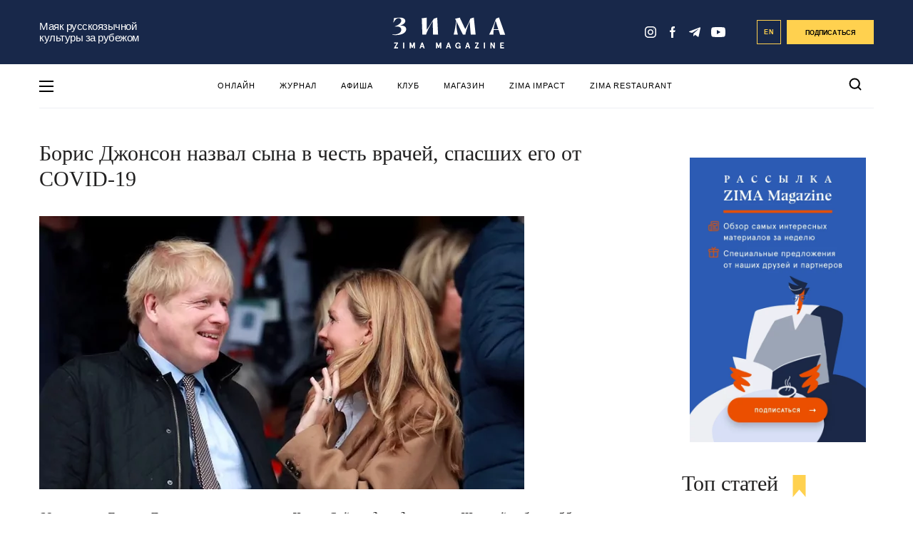

--- FILE ---
content_type: text/html; charset=UTF-8
request_url: https://zimamagazine.com/2020/05/boris-dzhonson-nazval-syna-v-chest-vrachej-spasshih-ego-ot-covid-19/
body_size: 21729
content:
<!DOCTYPE html>
<html lang="ru">
<head>
<meta name="yandex-verification" content="aefee572f90e5999" />
  
  <title>Борис Джонсон назвал сына в честь врачей, спасших его от COVID-19 - ZIMA Magazine</title>
  <link rel="manifest" href="/manifest.json">
  <link rel="prefetch" href="/manifest.json">
  <meta name="theme-color" content="#142a4c">
  <link rel="stylesheet" href="https://zimamagazine.com/wp-content/themes/zimastaging/fonts/fonts.css">
  <link rel="stylesheet" href="https://zimamagazine.com/wp-content/themes/zimastaging/css/build.css?v=1768991017">
  <link rel="stylesheet" href="https://zimamagazine.com/wp-content/themes/zimastaging/style.css?v=1768991017">
  <meta name="viewport" content="width=device-width, initial-scale=1.0, minimum-scale=1.0, maximum-scale=1.0, user-scalable=no">
  <meta name='robots' content='index, follow, max-image-preview:large, max-snippet:-1, max-video-preview:-1' />
<link rel="alternate" hreflang="ru-ru" href="https://zimamagazine.com/2020/05/boris-dzhonson-nazval-syna-v-chest-vrachej-spasshih-ego-ot-covid-19/" />
<link rel="alternate" hreflang="x-default" href="https://zimamagazine.com/2020/05/boris-dzhonson-nazval-syna-v-chest-vrachej-spasshih-ego-ot-covid-19/" />

	<!-- This site is optimized with the Yoast SEO plugin v22.5 - https://yoast.com/wordpress/plugins/seo/ -->
	<meta name="description" content="Премьер-минмистр Великобритании Борис Джонсон назвал сына в честь врачей, спасших его от смерти от COVID-19." />
	<link rel="canonical" href="https://zimamagazine.com/2020/05/boris-dzhonson-nazval-syna-v-chest-vrachej-spasshih-ego-ot-covid-19/" />
	<meta property="og:locale" content="ru_RU" />
	<meta property="og:type" content="article" />
	<meta property="og:title" content="Борис Джонсон назвал сына в честь врачей, спасших его от COVID-19 - ZIMA Magazine" />
	<meta property="og:description" content="Премьер-минмистр Великобритании Борис Джонсон назвал сына в честь врачей, спасших его от смерти от COVID-19." />
	<meta property="og:url" content="https://zimamagazine.com/2020/05/boris-dzhonson-nazval-syna-v-chest-vrachej-spasshih-ego-ot-covid-19/" />
	<meta property="og:site_name" content="ZIMA Magazine" />
	<meta property="article:published_time" content="2020-05-03T08:25:30+00:00" />
	<meta property="article:modified_time" content="2020-12-28T16:02:50+00:00" />
	<meta property="og:image" content="https://zimamagazine.com/wp-content/uploads/2020/05/stream_img.jpg" />
	<meta property="og:image:width" content="680" />
	<meta property="og:image:height" content="383" />
	<meta property="og:image:type" content="image/jpeg" />
	<meta name="author" content="Редакция" />
	<script type="application/ld+json" class="yoast-schema-graph">{"@context":"https://schema.org","@graph":[{"@type":"WebPage","@id":"https://zimamagazine.com/2020/05/boris-dzhonson-nazval-syna-v-chest-vrachej-spasshih-ego-ot-covid-19/","url":"https://zimamagazine.com/2020/05/boris-dzhonson-nazval-syna-v-chest-vrachej-spasshih-ego-ot-covid-19/","name":"Борис Джонсон назвал сына в честь врачей, спасших его от COVID-19 - ZIMA Magazine","isPartOf":{"@id":"https://zimamagazine.com/#website"},"primaryImageOfPage":{"@id":"https://zimamagazine.com/2020/05/boris-dzhonson-nazval-syna-v-chest-vrachej-spasshih-ego-ot-covid-19/#primaryimage"},"image":{"@id":"https://zimamagazine.com/2020/05/boris-dzhonson-nazval-syna-v-chest-vrachej-spasshih-ego-ot-covid-19/#primaryimage"},"thumbnailUrl":"https://zimamagazine.com/wp-content/uploads/2020/05/stream_img.jpg","datePublished":"2020-05-03T08:25:30+00:00","dateModified":"2020-12-28T16:02:50+00:00","author":{"@id":"https://zimamagazine.com/#/schema/person/ec7a1589697e7393780b0cdfdb614091"},"description":"Премьер-минмистр Великобритании Борис Джонсон назвал сына в честь врачей, спасших его от смерти от COVID-19.","breadcrumb":{"@id":"https://zimamagazine.com/2020/05/boris-dzhonson-nazval-syna-v-chest-vrachej-spasshih-ego-ot-covid-19/#breadcrumb"},"inLanguage":"ru-RU","potentialAction":[{"@type":"ReadAction","target":["https://zimamagazine.com/2020/05/boris-dzhonson-nazval-syna-v-chest-vrachej-spasshih-ego-ot-covid-19/"]}]},{"@type":"ImageObject","inLanguage":"ru-RU","@id":"https://zimamagazine.com/2020/05/boris-dzhonson-nazval-syna-v-chest-vrachej-spasshih-ego-ot-covid-19/#primaryimage","url":"https://zimamagazine.com/wp-content/uploads/2020/05/stream_img.jpg","contentUrl":"https://zimamagazine.com/wp-content/uploads/2020/05/stream_img.jpg","width":680,"height":383},{"@type":"BreadcrumbList","@id":"https://zimamagazine.com/2020/05/boris-dzhonson-nazval-syna-v-chest-vrachej-spasshih-ego-ot-covid-19/#breadcrumb","itemListElement":[{"@type":"ListItem","position":1,"name":"Главная страница","item":"https://zimamagazine.com/"},{"@type":"ListItem","position":2,"name":"Новости","item":"https://zimamagazine.com/category/news/"},{"@type":"ListItem","position":3,"name":"Борис Джонсон назвал сына в честь врачей, спасших его от COVID-19"}]},{"@type":"WebSite","@id":"https://zimamagazine.com/#website","url":"https://zimamagazine.com/","name":"ZIMA Magazine","description":"Ведущее медиа на русском языке о жизни в Великобритании","potentialAction":[{"@type":"SearchAction","target":{"@type":"EntryPoint","urlTemplate":"https://zimamagazine.com/?s={search_term_string}"},"query-input":"required name=search_term_string"}],"inLanguage":"ru-RU"},{"@type":"Person","@id":"https://zimamagazine.com/#/schema/person/ec7a1589697e7393780b0cdfdb614091","name":"Редакция","image":{"@type":"ImageObject","inLanguage":"ru-RU","@id":"https://zimamagazine.com/#/schema/person/image/","url":"https://zimamagazine.com/wp-content/uploads/2014/10/giphy-96x96.gif","contentUrl":"https://zimamagazine.com/wp-content/uploads/2014/10/giphy-96x96.gif","caption":"Редакция"},"description":"Мы пишем новости.","url":"https://zimamagazine.com/author/editor/"}]}</script>
	<!-- / Yoast SEO plugin. -->


<link rel="amphtml" href="https://zimamagazine.com/2020/05/boris-dzhonson-nazval-syna-v-chest-vrachej-spasshih-ego-ot-covid-19/amp/" /><meta name="generator" content="AMP for WP 1.0.94"/><meta property="og:image" content="https://zimamagazine.com/wp-content/uploads/previews/eba976604a1f84acc14c60c8b1253ead-original-stream_img.jpg"/><link rel="apple-touch-icon" sizes="180x180" href="/apple-touch-icon.png"><link rel="icon" type="image/png" sizes="32x32" href="/favicon-32x32.png"><link rel="icon" type="image/png" sizes="16x16" href="/favicon-16x16.png"><link rel="manifest" href="/site.webmanifest"><link rel="mask-icon" href="/safari-pinned-tab.svg" color="#5bbad5"><meta name="msapplication-TileColor" content="#da532c"><meta name="theme-color" content="#ffffff">
		<style type="text/css">
			.mistape-test, .mistape_mistake_inner {color: #18284a !important;}
			#mistape_dialog h2::before, #mistape_dialog .mistape_action, .mistape-letter-back {background-color: #18284a !important; }
			#mistape_reported_text:before, #mistape_reported_text:after {border-color: #18284a !important;}
            .mistape-letter-front .front-left {border-left-color: #18284a !important;}
            .mistape-letter-front .front-right {border-right-color: #18284a !important;}
            .mistape-letter-front .front-bottom, .mistape-letter-back > .mistape-letter-back-top, .mistape-letter-top {border-bottom-color: #18284a !important;}
            .mistape-logo svg {fill: #18284a !important;}
		</style>
		<style id='safe-svg-svg-icon-style-inline-css' type='text/css'>
.safe-svg-cover{text-align:center}.safe-svg-cover .safe-svg-inside{display:inline-block;max-width:100%}.safe-svg-cover svg{height:100%;max-height:100%;max-width:100%;width:100%}

</style>
<style id='classic-theme-styles-inline-css' type='text/css'>
/*! This file is auto-generated */
.wp-block-button__link{color:#fff;background-color:#32373c;border-radius:9999px;box-shadow:none;text-decoration:none;padding:calc(.667em + 2px) calc(1.333em + 2px);font-size:1.125em}.wp-block-file__button{background:#32373c;color:#fff;text-decoration:none}
</style>
<style id='global-styles-inline-css' type='text/css'>
body{--wp--preset--color--black: #000000;--wp--preset--color--cyan-bluish-gray: #abb8c3;--wp--preset--color--white: #ffffff;--wp--preset--color--pale-pink: #f78da7;--wp--preset--color--vivid-red: #cf2e2e;--wp--preset--color--luminous-vivid-orange: #ff6900;--wp--preset--color--luminous-vivid-amber: #fcb900;--wp--preset--color--light-green-cyan: #7bdcb5;--wp--preset--color--vivid-green-cyan: #00d084;--wp--preset--color--pale-cyan-blue: #8ed1fc;--wp--preset--color--vivid-cyan-blue: #0693e3;--wp--preset--color--vivid-purple: #9b51e0;--wp--preset--gradient--vivid-cyan-blue-to-vivid-purple: linear-gradient(135deg,rgba(6,147,227,1) 0%,rgb(155,81,224) 100%);--wp--preset--gradient--light-green-cyan-to-vivid-green-cyan: linear-gradient(135deg,rgb(122,220,180) 0%,rgb(0,208,130) 100%);--wp--preset--gradient--luminous-vivid-amber-to-luminous-vivid-orange: linear-gradient(135deg,rgba(252,185,0,1) 0%,rgba(255,105,0,1) 100%);--wp--preset--gradient--luminous-vivid-orange-to-vivid-red: linear-gradient(135deg,rgba(255,105,0,1) 0%,rgb(207,46,46) 100%);--wp--preset--gradient--very-light-gray-to-cyan-bluish-gray: linear-gradient(135deg,rgb(238,238,238) 0%,rgb(169,184,195) 100%);--wp--preset--gradient--cool-to-warm-spectrum: linear-gradient(135deg,rgb(74,234,220) 0%,rgb(151,120,209) 20%,rgb(207,42,186) 40%,rgb(238,44,130) 60%,rgb(251,105,98) 80%,rgb(254,248,76) 100%);--wp--preset--gradient--blush-light-purple: linear-gradient(135deg,rgb(255,206,236) 0%,rgb(152,150,240) 100%);--wp--preset--gradient--blush-bordeaux: linear-gradient(135deg,rgb(254,205,165) 0%,rgb(254,45,45) 50%,rgb(107,0,62) 100%);--wp--preset--gradient--luminous-dusk: linear-gradient(135deg,rgb(255,203,112) 0%,rgb(199,81,192) 50%,rgb(65,88,208) 100%);--wp--preset--gradient--pale-ocean: linear-gradient(135deg,rgb(255,245,203) 0%,rgb(182,227,212) 50%,rgb(51,167,181) 100%);--wp--preset--gradient--electric-grass: linear-gradient(135deg,rgb(202,248,128) 0%,rgb(113,206,126) 100%);--wp--preset--gradient--midnight: linear-gradient(135deg,rgb(2,3,129) 0%,rgb(40,116,252) 100%);--wp--preset--font-size--small: 13px;--wp--preset--font-size--medium: 20px;--wp--preset--font-size--large: 36px;--wp--preset--font-size--x-large: 42px;--wp--preset--spacing--20: 0.44rem;--wp--preset--spacing--30: 0.67rem;--wp--preset--spacing--40: 1rem;--wp--preset--spacing--50: 1.5rem;--wp--preset--spacing--60: 2.25rem;--wp--preset--spacing--70: 3.38rem;--wp--preset--spacing--80: 5.06rem;--wp--preset--shadow--natural: 6px 6px 9px rgba(0, 0, 0, 0.2);--wp--preset--shadow--deep: 12px 12px 50px rgba(0, 0, 0, 0.4);--wp--preset--shadow--sharp: 6px 6px 0px rgba(0, 0, 0, 0.2);--wp--preset--shadow--outlined: 6px 6px 0px -3px rgba(255, 255, 255, 1), 6px 6px rgba(0, 0, 0, 1);--wp--preset--shadow--crisp: 6px 6px 0px rgba(0, 0, 0, 1);}:where(.is-layout-flex){gap: 0.5em;}:where(.is-layout-grid){gap: 0.5em;}body .is-layout-flow > .alignleft{float: left;margin-inline-start: 0;margin-inline-end: 2em;}body .is-layout-flow > .alignright{float: right;margin-inline-start: 2em;margin-inline-end: 0;}body .is-layout-flow > .aligncenter{margin-left: auto !important;margin-right: auto !important;}body .is-layout-constrained > .alignleft{float: left;margin-inline-start: 0;margin-inline-end: 2em;}body .is-layout-constrained > .alignright{float: right;margin-inline-start: 2em;margin-inline-end: 0;}body .is-layout-constrained > .aligncenter{margin-left: auto !important;margin-right: auto !important;}body .is-layout-constrained > :where(:not(.alignleft):not(.alignright):not(.alignfull)){max-width: var(--wp--style--global--content-size);margin-left: auto !important;margin-right: auto !important;}body .is-layout-constrained > .alignwide{max-width: var(--wp--style--global--wide-size);}body .is-layout-flex{display: flex;}body .is-layout-flex{flex-wrap: wrap;align-items: center;}body .is-layout-flex > *{margin: 0;}body .is-layout-grid{display: grid;}body .is-layout-grid > *{margin: 0;}:where(.wp-block-columns.is-layout-flex){gap: 2em;}:where(.wp-block-columns.is-layout-grid){gap: 2em;}:where(.wp-block-post-template.is-layout-flex){gap: 1.25em;}:where(.wp-block-post-template.is-layout-grid){gap: 1.25em;}.has-black-color{color: var(--wp--preset--color--black) !important;}.has-cyan-bluish-gray-color{color: var(--wp--preset--color--cyan-bluish-gray) !important;}.has-white-color{color: var(--wp--preset--color--white) !important;}.has-pale-pink-color{color: var(--wp--preset--color--pale-pink) !important;}.has-vivid-red-color{color: var(--wp--preset--color--vivid-red) !important;}.has-luminous-vivid-orange-color{color: var(--wp--preset--color--luminous-vivid-orange) !important;}.has-luminous-vivid-amber-color{color: var(--wp--preset--color--luminous-vivid-amber) !important;}.has-light-green-cyan-color{color: var(--wp--preset--color--light-green-cyan) !important;}.has-vivid-green-cyan-color{color: var(--wp--preset--color--vivid-green-cyan) !important;}.has-pale-cyan-blue-color{color: var(--wp--preset--color--pale-cyan-blue) !important;}.has-vivid-cyan-blue-color{color: var(--wp--preset--color--vivid-cyan-blue) !important;}.has-vivid-purple-color{color: var(--wp--preset--color--vivid-purple) !important;}.has-black-background-color{background-color: var(--wp--preset--color--black) !important;}.has-cyan-bluish-gray-background-color{background-color: var(--wp--preset--color--cyan-bluish-gray) !important;}.has-white-background-color{background-color: var(--wp--preset--color--white) !important;}.has-pale-pink-background-color{background-color: var(--wp--preset--color--pale-pink) !important;}.has-vivid-red-background-color{background-color: var(--wp--preset--color--vivid-red) !important;}.has-luminous-vivid-orange-background-color{background-color: var(--wp--preset--color--luminous-vivid-orange) !important;}.has-luminous-vivid-amber-background-color{background-color: var(--wp--preset--color--luminous-vivid-amber) !important;}.has-light-green-cyan-background-color{background-color: var(--wp--preset--color--light-green-cyan) !important;}.has-vivid-green-cyan-background-color{background-color: var(--wp--preset--color--vivid-green-cyan) !important;}.has-pale-cyan-blue-background-color{background-color: var(--wp--preset--color--pale-cyan-blue) !important;}.has-vivid-cyan-blue-background-color{background-color: var(--wp--preset--color--vivid-cyan-blue) !important;}.has-vivid-purple-background-color{background-color: var(--wp--preset--color--vivid-purple) !important;}.has-black-border-color{border-color: var(--wp--preset--color--black) !important;}.has-cyan-bluish-gray-border-color{border-color: var(--wp--preset--color--cyan-bluish-gray) !important;}.has-white-border-color{border-color: var(--wp--preset--color--white) !important;}.has-pale-pink-border-color{border-color: var(--wp--preset--color--pale-pink) !important;}.has-vivid-red-border-color{border-color: var(--wp--preset--color--vivid-red) !important;}.has-luminous-vivid-orange-border-color{border-color: var(--wp--preset--color--luminous-vivid-orange) !important;}.has-luminous-vivid-amber-border-color{border-color: var(--wp--preset--color--luminous-vivid-amber) !important;}.has-light-green-cyan-border-color{border-color: var(--wp--preset--color--light-green-cyan) !important;}.has-vivid-green-cyan-border-color{border-color: var(--wp--preset--color--vivid-green-cyan) !important;}.has-pale-cyan-blue-border-color{border-color: var(--wp--preset--color--pale-cyan-blue) !important;}.has-vivid-cyan-blue-border-color{border-color: var(--wp--preset--color--vivid-cyan-blue) !important;}.has-vivid-purple-border-color{border-color: var(--wp--preset--color--vivid-purple) !important;}.has-vivid-cyan-blue-to-vivid-purple-gradient-background{background: var(--wp--preset--gradient--vivid-cyan-blue-to-vivid-purple) !important;}.has-light-green-cyan-to-vivid-green-cyan-gradient-background{background: var(--wp--preset--gradient--light-green-cyan-to-vivid-green-cyan) !important;}.has-luminous-vivid-amber-to-luminous-vivid-orange-gradient-background{background: var(--wp--preset--gradient--luminous-vivid-amber-to-luminous-vivid-orange) !important;}.has-luminous-vivid-orange-to-vivid-red-gradient-background{background: var(--wp--preset--gradient--luminous-vivid-orange-to-vivid-red) !important;}.has-very-light-gray-to-cyan-bluish-gray-gradient-background{background: var(--wp--preset--gradient--very-light-gray-to-cyan-bluish-gray) !important;}.has-cool-to-warm-spectrum-gradient-background{background: var(--wp--preset--gradient--cool-to-warm-spectrum) !important;}.has-blush-light-purple-gradient-background{background: var(--wp--preset--gradient--blush-light-purple) !important;}.has-blush-bordeaux-gradient-background{background: var(--wp--preset--gradient--blush-bordeaux) !important;}.has-luminous-dusk-gradient-background{background: var(--wp--preset--gradient--luminous-dusk) !important;}.has-pale-ocean-gradient-background{background: var(--wp--preset--gradient--pale-ocean) !important;}.has-electric-grass-gradient-background{background: var(--wp--preset--gradient--electric-grass) !important;}.has-midnight-gradient-background{background: var(--wp--preset--gradient--midnight) !important;}.has-small-font-size{font-size: var(--wp--preset--font-size--small) !important;}.has-medium-font-size{font-size: var(--wp--preset--font-size--medium) !important;}.has-large-font-size{font-size: var(--wp--preset--font-size--large) !important;}.has-x-large-font-size{font-size: var(--wp--preset--font-size--x-large) !important;}
.wp-block-navigation a:where(:not(.wp-element-button)){color: inherit;}
:where(.wp-block-post-template.is-layout-flex){gap: 1.25em;}:where(.wp-block-post-template.is-layout-grid){gap: 1.25em;}
:where(.wp-block-columns.is-layout-flex){gap: 2em;}:where(.wp-block-columns.is-layout-grid){gap: 2em;}
.wp-block-pullquote{font-size: 1.5em;line-height: 1.6;}
</style>
<link rel='stylesheet' id='wpo_min-header-0-css' href='https://zimamagazine.com/wp-content/cache/wpo-minify/1768872275/assets/wpo-minify-header-37ca3af4.min.css' type='text/css' media='all' />
<script type="text/javascript" id="wpo_min-header-0-js-extra">
/* <![CDATA[ */
var wpml_cookies = {"wp-wpml_current_language":{"value":"ru","expires":1,"path":"\/"}};
var wpml_cookies = {"wp-wpml_current_language":{"value":"ru","expires":1,"path":"\/"}};
/* ]]> */
</script>
<script type="text/javascript" src="https://zimamagazine.com/wp-content/cache/wpo-minify/1768872275/assets/wpo-minify-header-392b058f.min.js" id="wpo_min-header-0-js" defer="defer" data-wp-strategy="defer"></script>
<script type="text/javascript" id="wpo_min-header-1-js-extra">
/* <![CDATA[ */
var localize = {"loading":"\u0437\u0430\u0433\u0440\u0443\u0437\u043a\u0430...","loadmore":"\u0437\u0430\u0433\u0440\u0443\u0437\u0438\u0442\u044c \u0435\u0449\u0451","ajaxurl":"https:\/\/zimamagazine.com\/wp-admin\/admin-ajax.php"};
/* ]]> */
</script>
<script type="text/javascript" src="https://zimamagazine.com/wp-content/cache/wpo-minify/1768872275/assets/wpo-minify-header-58922449.min.js" id="wpo_min-header-1-js"></script>
<meta name="generator" content="WPML ver:4.6.10 stt:1,47;" />
<link rel="icon" href="https://zimamagazine.com/wp-content/uploads/2022/10/cropped-zima_icon_circle_blue_new_512x512-32x32.png" sizes="32x32" />
<link rel="icon" href="https://zimamagazine.com/wp-content/uploads/2022/10/cropped-zima_icon_circle_blue_new_512x512-192x192.png" sizes="192x192" />
<link rel="apple-touch-icon" href="https://zimamagazine.com/wp-content/uploads/2022/10/cropped-zima_icon_circle_blue_new_512x512-180x180.png" />
<meta name="msapplication-TileImage" content="https://zimamagazine.com/wp-content/uploads/2022/10/cropped-zima_icon_circle_blue_new_512x512-270x270.png" />
		<!-- Facebook Pixel Code -->
		<script>
			var aepc_pixel = {"pixel_id":"238480104108244","user":{},"enable_advanced_events":"yes","fire_delay":"0"},
				aepc_pixel_args = [],
				aepc_extend_args = function( args ) {
					if ( typeof args === 'undefined' ) {
						args = {};
					}

					for(var key in aepc_pixel_args)
						args[key] = aepc_pixel_args[key];

					return args;
				};

			// Extend args
			if ( 'yes' === aepc_pixel.enable_advanced_events ) {
				aepc_pixel_args.userAgent = navigator.userAgent;
				aepc_pixel_args.language = navigator.language;

				if ( document.referrer.indexOf( document.domain ) < 0 ) {
					aepc_pixel_args.referrer = document.referrer;
				}
			}
		</script>
		<script>
						!function(f,b,e,v,n,t,s){if(f.fbq)return;n=f.fbq=function(){n.callMethod?
				n.callMethod.apply(n,arguments):n.queue.push(arguments)};if(!f._fbq)f._fbq=n;
				n.push=n;n.loaded=!0;n.version='2.0';n.agent='dvpixelcaffeinewordpress';n.queue=[];t=b.createElement(e);t.async=!0;
				t.src=v;s=b.getElementsByTagName(e)[0];s.parentNode.insertBefore(t,s)}(window,
				document,'script','https://connect.facebook.net/en_US/fbevents.js');
			
						fbq('init', aepc_pixel.pixel_id, aepc_pixel.user);

						setTimeout( function() {
				fbq('track', "PageView", aepc_pixel_args);
			}, aepc_pixel.fire_delay * 1000 );
					</script>
				<noscript><img height="1" width="1" style="display:none"
		               src="https://www.facebook.com/tr?id=238480104108244&ev=PageView&noscript=1"
			/></noscript>
				<!-- End Facebook Pixel Code -->
				<style type="text/css" id="wp-custom-css">
			input#EMBED_FORM_EMAIL_LABEL::placeholder {
    color: #fff;
}

@media (max-width: 750px) {
.subscription-follow__title_new {
    font-size: 10vw;
    margin-bottom: 29px;
	}}

.subscription-follow__title_new {
    font-family: Bluu Zima;
}

@media (min-width: 751px) {
.subscription-follow__title_new {
    font-size: 26px;
    margin-bottom: 29px;
	}}
/* Контейнер меню */
#menu-osnovnoe-menju {
  position: relative;
}
#menu-osnovnoe-menju li {
	position: relative;
}

/* Скрываем вложенные пункты */
#menu-osnovnoe-menju li ul {
  display: none;
  position: absolute;
  top: 100%;     /* сразу под родительским пунктом */
  left: 0;       /* выравнивается по левому краю самого пункта li */
  background: #fff;
  list-style: none;
  margin: 0;
  padding: 0;
  min-width: 200px;
  border: 1px solid #ddd;
  z-index: 9999;
}


/* Показываем при наведении */
#menu-osnovnoe-menju li:hover > ul {
  display: block;
}

/* Стили подменю */
#menu-osnovnoe-menju li ul li {
  padding: 8px;
}

#menu-osnovnoe-menju li ul li a {
  display: block;
  text-decoration: none;
  color: #333;
line-height: 1.3; /* уменьшили межстрочный интервал */
  padding: 5px 10px; /* можно ещё уменьшить вертикальные отступы */
}

#menu-osnovnoe-menju li ul li a:hover {
  background: #f5f5f5;
}
.nl_older_magazines {
    display: none !important;
}
.heading .h2 {
    color: #17294D !important; /* ZIMA BLUE */
}
.nl_inside_circle {
    background-color: #2E5299 !important; /* ZIMA Background Blue */
    color: #fff !important; /* цифра останется белой */
}
/* меняем фон у блока с акцией (раньше был жёлтый) */
.nl_promo {
    background: #F2F6FF !important; /* ZIMA Snow White */
}
/* кнопка "Заказать" — меняем цвет на ZIMA Blue */
a.nl_orange_button {
    background-color: #2E5299 !important;
    border-color: #2E5299 !important;
    color: #fff !important; /* текст белый для контраста */
}
		</style>
		<script type="application/ld+json">
        {
            "@context": "http://schema.org",
            "@type": "Organization",
            "name": "ZIMA MAGAZINE",
            "logo": "https://zimamagazine.com/wp-content/themes/zima/assets/images/png/social/default-share-image.png",
            "url": "https://zimamagazine.com",
            "sameAs": [
                "https://www.instagram.com/Zima_magazine" ,
                "https://www.facebook.com/ZIMAmagazine" ,
                "https://t.me/zimamagazine"
            ]
        }
    </script>

    <script type="application/ld+json">
    {
      "@context": "https://schema.org",
      "@type": "WebSite",
      "url": "https://zimamagazine.com/",
      "potentialAction": {
        "@type": "SearchAction",
        "target": "https://zimamagazine.com/?s={search_term_string}",
        "query-input": "required name=search_term_string"
      }
    }
    </script>
<!-- Google Tag Manager -->
<script>(function(w,d,s,l,i){w[l]=w[l]||[];w[l].push({'gtm.start':
new Date().getTime(),event:'gtm.js'});var f=d.getElementsByTagName(s)[0],
j=d.createElement(s),dl=l!='dataLayer'?'&l='+l:'';j.async=true;j.src=
'https://www.googletagmanager.com/gtm.js?id='+i+dl;f.parentNode.insertBefore(j,f);
})(window,document,'script','dataLayer','GTM-P887KJVT');</script>
<!-- End Google Tag Manager -->

<link rel="preconnect" href="https://fonts.googleapis.com">
<link rel="preconnect" href="https://fonts.gstatic.com" crossorigin>
<link href="https://fonts.googleapis.com/css2?family=PT+Serif:ital,wght@0,400;0,700;1,400;1,700&display=swap" rel="stylesheet">
</head>
<body class="main_page">
  <!-- Google Tag Manager (noscript) -->
<noscript><iframe src="https://www.googletagmanager.com/ns.html?id=GTM-P887KJVT"
height="0" width="0" style="display:none;visibility:hidden"></iframe></noscript>
<!-- End Google Tag Manager (noscript) -->
<div class="menu-pop-up" id="menu_pop_up">
  <div class="menu-pop-up__area" onclick="menuToggle()"></div>
  <div class="menu-pop-up__sidebar">
    <button class="menu-pop-up__sidebar-close" onclick="menuToggle()">
      <svg width="24" height="25" viewBox="0 0 24 25" fill="none"><rect x="24" y="21.9006" width="2.69324" height="30.9723" transform="rotate(135 24 21.9006)" fill="#18284A"/>
        <rect x="21.9004" y="0.200195" width="2.69324" height="30.9723" transform="rotate(45 21.9004 0.200195)" fill="#18284A"/>
      </svg>
    </button>
    <div class="menu-pop-up__row">
      <div class="menu-pop-up__logo">
        <svg id="left-menu-logo" viewBox="0 0 500.1 137.6" width="100%" height="100%">
                <polygon points="8 111.7 8 115.5 19.1 115.5 7.4 135.3 7.4 137.2 25 137.2 25 133.4 13 133.4 24.5 113.7 24.5 111.7 8 111.7"></polygon><rect x="47.8" y="111.7" width="4" height="25.6"></rect><polygon points="94.2 111.7 87.8 128.7 81.5 111.7 76.8 111.7 76.8 137.2 80.8 137.2 80.8 120 86.4 134.9 89.3 134.9 94.9 120 94.9 137.2 98.9 137.2 98.9 111.7 94.2 111.7"></polygon><path d="M131.9,116.8l3.4,10.3h-6.7Zm-1.9-5.1-8.9,25.6h4.1l2.1-6.4h9.1l2.1,6.4h4.1l-8.9-25.6Z"></path><polygon points="211.2 111.7 204.9 128.7 198.5 111.7 193.8 111.7 193.8 137.2 197.8 137.2 197.8 120 203.4 134.9 206.3 134.9 211.9 120 211.9 137.2 216 137.2 216 111.7 211.2 111.7"></polygon><path d="M248.9,116.8l3.4,10.3h-6.7Zm-1.9-5.1-8.9,25.6h4.1l2.1-6.4h9.1l2.1,6.4h4.1l-8.9-25.6Z"></path><path d="M297.7,134.1a7.47,7.47,0,0,1-6.7,3.5c-6,0-11.6-4.1-11.6-13.1s5.7-13.1,11.8-13.1c5.5,0,9.2,3.3,10.2,7.9l-3.7,1.1c-1.2-3.5-3.5-5.2-6.5-5.2-4.4,0-7.7,3.1-7.7,9.3,0,6.4,3.4,9.3,7.7,9.3,4,0,5.9-2.7,6.3-5.8h-5v-3.5h9v12.9H298Z"></path><path d="M335.8,111.7l8.9,25.6h-4.1l-2.1-6.4h-9.1l-2.1,6.4h-4.1l8.9-25.6Zm-5.3,15.4h6.7l-3.4-10.3Z"></path><polygon points="366.4 111.7 382.9 111.7 382.9 113.7 371.4 133.4 383.4 133.4 383.4 137.2 365.8 137.2 365.8 135.3 377.5 115.5 366.4 115.5 366.4 111.7"></polygon><rect x="406.2" y="111.7" width="4" height="25.6"></rect><polygon points="453.9 111.7 453.9 137.2 449.6 137.2 439.2 118.9 439.2 137.2 435.1 137.2 435.1 111.7 439.5 111.7 449.9 130.1 449.9 111.7 453.9 111.7"></polygon><polygon points="494.1 111.7 494.1 115.5 483 115.5 483 121.8 491.9 121.8 491.9 125.6 483 125.6 483 133.4 494.5 133.4 494.5 137.2 478.9 137.2 478.9 111.7 494.1 111.7"></polygon><polygon points="8 111.7 24.5 111.7 24.5 113.7 13 133.4 25 133.4 25 137.2 7.4 137.2 7.4 135.3 19.1 115.5 8 115.5 8 111.7"></polygon><rect x="47.8" y="111.7" width="4" height="25.6"></rect><polygon points="76.8 111.7 81.5 111.7 87.8 128.7 94.2 111.7 98.9 111.7 98.9 137.2 94.9 137.2 94.9 120 89.3 134.9 86.4 134.9 80.8 120 80.8 137.2 76.8 137.2 76.8 111.7"></polygon><path d="M133.8,111.7l8.9,25.6h-4.1l-2.1-6.4h-9.1l-2.1,6.4h-4.1l8.9-25.6Zm-5.3,15.4h6.7l-3.4-10.3Z"></path><polygon points="193.8 111.7 198.5 111.7 204.9 128.7 211.2 111.7 216 111.7 216 137.2 211.9 137.2 211.9 120 206.3 134.9 203.4 134.9 197.8 120 197.8 137.2 193.8 137.2 193.8 111.7"></polygon><path d="M250.8,111.7l8.9,25.6h-4.1l-2.1-6.4h-9.1l-2.1,6.4h-4.1l8.9-25.6Zm-5.3,15.4h6.7l-3.4-10.3Z"></path><path d="M297.7,134.1a7.47,7.47,0,0,1-6.7,3.5c-6,0-11.6-4.1-11.6-13.1s5.7-13.1,11.8-13.1c5.5,0,9.2,3.3,10.2,7.9l-3.7,1.1c-1.2-3.5-3.5-5.2-6.5-5.2-4.4,0-7.7,3.1-7.7,9.3,0,6.4,3.4,9.3,7.7,9.3,4,0,5.9-2.7,6.3-5.8h-5v-3.5h9v12.9H298Z"></path><path d="M335.8,111.7l8.9,25.6h-4.1l-2.1-6.4h-9.1l-2.1,6.4h-4.1l8.9-25.6Zm-5.3,15.4h6.7l-3.4-10.3Z"></path><polygon points="366.4 111.7 382.9 111.7 382.9 113.7 371.4 133.4 383.4 133.4 383.4 137.2 365.8 137.2 365.8 135.3 377.5 115.5 366.4 115.5 366.4 111.7"></polygon><rect x="406.2" y="111.7" width="4" height="25.6"></rect><polygon points="453.9 111.7 453.9 137.2 449.6 137.2 439.2 118.9 439.2 137.2 435.1 137.2 435.1 111.7 439.5 111.7 449.9 130.1 449.9 111.7 453.9 111.7"></polygon><polygon points="494.1 111.7 494.1 115.5 483 115.5 483 121.8 491.9 121.8 491.9 125.6 483 125.6 483 133.4 494.5 133.4 494.5 137.2 478.9 137.2 478.9 111.7 494.1 111.7"></polygon><path d="M322.9,51.9c6.3-10.2,17.4-32,22.7-46.8L360.9.4l8.2,75.9H347.4l-5.1-58.2c-6.1,14.4-15.7,40.8-18.7,58.2H312.7L284.4,18.2c-1.8,23.3,2.2,43.5,6.1,58.1H271.7A494.7,494.7,0,0,0,283,15.1l-4.8-9.8L298.8.5Z"></path><path d="M198.6.5,183.9,5.2C169,29,163.6,38.4,152,54.9L152.5.7l-22,3,2.4,72.7h16.2c4.4-15.4,21.5-47.5,29.7-58.9l1.4,58.9h22.4Z"></path><path d="M33.8,36.2v-.7c10.6-2.7,24.5-9,23-21.3C55.7,5.1,44.8.7,32.6.7,19.1.7,20.3,2.6,9.5,2.5H6.9S5.6,11.7,3.7,22.2l1.4.3C12.3,7.7,19.7,4.2,24.3,3.4c11.1-2,18.3,6.9,13.1,17.5C33.6,28.8,21,36.2,11.1,39.3l.2,1.5c16.1-2.7,27.1,1.8,27.6,13.5C39.4,67,25.6,76.9,0,75.4l.2,1.9c41.7,5.2,61.5-10.2,60.9-25.5-.5-11-11.3-16.6-27.3-15.6"></path><path d="M500.1,76.3,472.9,0,459.1,5.4C448.5,34.7,438.4,58,428.6,76.3h19c.1-5.3,0-10.9.9-20.8,3.8-.3,7.9-.6,10.7-.6,2.5,0,7.3,0,11.4.2l6.8,21.2ZM459.3,52.5c-2.3,0-6.5,0-10.3-.1a185.84,185.84,0,0,1,8.7-37.7l12,37.4c-3.4.3-8,.4-10.4.4"></path>
              </svg>
      </div>
    </div>
    <div class="menu-pop-up__row">
    
        <ul id="menu-razdely" class="menu-pop-up__nav"><li id="menu-item-117682" class="menu-item menu-item-type-taxonomy menu-item-object-category menu-item-117682 menu-pop-up__link"><a href="https://zimamagazine.com/category/culture/">КУЛЬТУРА</a></li>
<li id="menu-item-117684" class="menu-item menu-item-type-taxonomy menu-item-object-category menu-item-117684 menu-pop-up__link"><a href="https://zimamagazine.com/category/mesta/">ГИДЫ</a></li>
<li id="menu-item-117683" class="menu-item menu-item-type-taxonomy menu-item-object-category menu-item-117683 menu-pop-up__link"><a href="https://zimamagazine.com/category/people/">ЛЮДИ</a></li>
<li id="menu-item-192895" class="menu-item menu-item-type-taxonomy menu-item-object-category menu-item-192895 menu-pop-up__link"><a href="https://zimamagazine.com/category/lifestyle/">ОБРАЗ ЖИЗНИ</a></li>
<li id="menu-item-192901" class="menu-item menu-item-type-taxonomy menu-item-object-category menu-item-192901 menu-pop-up__link"><a href="https://zimamagazine.com/category/business/">ПОЛЕЗНО</a></li>
</ul>    
        <ul id="menu-levoe-dop-menju" class="menu-pop-up__nav menu-pop-up__nav_additional"><li id="menu-item-104614" class="menu-item menu-item-type-post_type menu-item-object-page menu-item-104614 menu-pop-up__link menu-pop-up__link_additional"><a href="https://zimamagazine.com/podpiska-na-rassylku/">Подписаться на рассылку</a></li>
<li id="menu-item-103711" class="menu-item menu-item-type-post_type menu-item-object-page menu-item-103711 menu-pop-up__link menu-pop-up__link_additional"><a href="https://zimamagazine.com/for-partners/">Партнерам</a></li>
<li id="menu-item-103713" class="menu-item menu-item-type-post_type menu-item-object-page menu-item-103713 menu-pop-up__link menu-pop-up__link_additional"><a href="https://zimamagazine.com/about-project/">О проекте</a></li>
<li id="menu-item-185488" class="menu-item menu-item-type-custom menu-item-object-custom menu-item-185488 menu-pop-up__link menu-pop-up__link_additional"><a href="https://zimamagazine.com/en/">Switch to English</a></li>
</ul>      
    </div>
  </div>
</div>

  
  <!--
  <div class="stayhome">
    <div class="stayhome-inner">
      <div class="stayhome-text">
        <span class="item">STAY HOME <span class="stayhome-triangle"></span></span>
        <span class="item">SAVE LIVES <span class="stayhome-triangle"></span></span>
        <span class="item">READ <a href="/nashlondon/">#НАШЛОНДОН</a></span></span>
    </div>
  </div>
  </div>!-->
  
<div id="content">
  <header class="header season-may">
    <div class="header-top-placeholder"></div>
    <div class="header-top">
	<div class="header-top_spring_d-left"></div>
	<div class="header-top_spring_d-right"></div>
	<div class="header-top_spring_center">
		<div class="header-top_spring_m-left"></div>
		<div class="header-top_spring_m-right"></div>
	</div>
      <div class="header-top__container wrapper">
        <div class="header-flex">
          <div class="header-top__burger">
            <button onclick="menuToggle(this)">
              <svg width="20" height="16" viewBox="0 0 20 16" fill="none" xmlns="http://www.w3.org/2000/svg">
                <path class="burger-btn--1" d="M0 1H20" stroke="black" stroke-width="2"/>
                <path class="burger-btn--2" d="M0 8H20" stroke="black" stroke-width="2"/>
                <path class="burger-btn--3" d="M0 15H20" stroke="black" stroke-width="2"/>
              </svg>
            </button>
          </div>
          <div class="header-top__tagline">
			<!--<div class="header-top__space"></div>-->
			<div class="header-top__description">
				<p><p>Маяк русскоязычной</p>
<p>культуры за рубежом</p></p>
			</div>
          </div>
          <div class="header-top__logo"><a href="https://zimamagazine.com">
              <svg id="newlogo" viewBox="0 0 500.1 137.6" width="100%" height="100%" style="display: none;">
                <polygon points="8 111.7 8 115.5 19.1 115.5 7.4 135.3 7.4 137.2 25 137.2 25 133.4 13 133.4 24.5 113.7 24.5 111.7 8 111.7"></polygon><rect x="47.8" y="111.7" width="4" height="25.6"></rect><polygon points="94.2 111.7 87.8 128.7 81.5 111.7 76.8 111.7 76.8 137.2 80.8 137.2 80.8 120 86.4 134.9 89.3 134.9 94.9 120 94.9 137.2 98.9 137.2 98.9 111.7 94.2 111.7"></polygon><path d="M131.9,116.8l3.4,10.3h-6.7Zm-1.9-5.1-8.9,25.6h4.1l2.1-6.4h9.1l2.1,6.4h4.1l-8.9-25.6Z"></path><polygon points="211.2 111.7 204.9 128.7 198.5 111.7 193.8 111.7 193.8 137.2 197.8 137.2 197.8 120 203.4 134.9 206.3 134.9 211.9 120 211.9 137.2 216 137.2 216 111.7 211.2 111.7"></polygon><path d="M248.9,116.8l3.4,10.3h-6.7Zm-1.9-5.1-8.9,25.6h4.1l2.1-6.4h9.1l2.1,6.4h4.1l-8.9-25.6Z"></path><path d="M297.7,134.1a7.47,7.47,0,0,1-6.7,3.5c-6,0-11.6-4.1-11.6-13.1s5.7-13.1,11.8-13.1c5.5,0,9.2,3.3,10.2,7.9l-3.7,1.1c-1.2-3.5-3.5-5.2-6.5-5.2-4.4,0-7.7,3.1-7.7,9.3,0,6.4,3.4,9.3,7.7,9.3,4,0,5.9-2.7,6.3-5.8h-5v-3.5h9v12.9H298Z"></path><path d="M335.8,111.7l8.9,25.6h-4.1l-2.1-6.4h-9.1l-2.1,6.4h-4.1l8.9-25.6Zm-5.3,15.4h6.7l-3.4-10.3Z"></path><polygon points="366.4 111.7 382.9 111.7 382.9 113.7 371.4 133.4 383.4 133.4 383.4 137.2 365.8 137.2 365.8 135.3 377.5 115.5 366.4 115.5 366.4 111.7"></polygon><rect x="406.2" y="111.7" width="4" height="25.6"></rect><polygon points="453.9 111.7 453.9 137.2 449.6 137.2 439.2 118.9 439.2 137.2 435.1 137.2 435.1 111.7 439.5 111.7 449.9 130.1 449.9 111.7 453.9 111.7"></polygon><polygon points="494.1 111.7 494.1 115.5 483 115.5 483 121.8 491.9 121.8 491.9 125.6 483 125.6 483 133.4 494.5 133.4 494.5 137.2 478.9 137.2 478.9 111.7 494.1 111.7"></polygon><polygon points="8 111.7 24.5 111.7 24.5 113.7 13 133.4 25 133.4 25 137.2 7.4 137.2 7.4 135.3 19.1 115.5 8 115.5 8 111.7"></polygon><rect x="47.8" y="111.7" width="4" height="25.6"></rect><polygon points="76.8 111.7 81.5 111.7 87.8 128.7 94.2 111.7 98.9 111.7 98.9 137.2 94.9 137.2 94.9 120 89.3 134.9 86.4 134.9 80.8 120 80.8 137.2 76.8 137.2 76.8 111.7"></polygon><path d="M133.8,111.7l8.9,25.6h-4.1l-2.1-6.4h-9.1l-2.1,6.4h-4.1l8.9-25.6Zm-5.3,15.4h6.7l-3.4-10.3Z"></path><polygon points="193.8 111.7 198.5 111.7 204.9 128.7 211.2 111.7 216 111.7 216 137.2 211.9 137.2 211.9 120 206.3 134.9 203.4 134.9 197.8 120 197.8 137.2 193.8 137.2 193.8 111.7"></polygon><path d="M250.8,111.7l8.9,25.6h-4.1l-2.1-6.4h-9.1l-2.1,6.4h-4.1l8.9-25.6Zm-5.3,15.4h6.7l-3.4-10.3Z"></path><path d="M297.7,134.1a7.47,7.47,0,0,1-6.7,3.5c-6,0-11.6-4.1-11.6-13.1s5.7-13.1,11.8-13.1c5.5,0,9.2,3.3,10.2,7.9l-3.7,1.1c-1.2-3.5-3.5-5.2-6.5-5.2-4.4,0-7.7,3.1-7.7,9.3,0,6.4,3.4,9.3,7.7,9.3,4,0,5.9-2.7,6.3-5.8h-5v-3.5h9v12.9H298Z"></path><path d="M335.8,111.7l8.9,25.6h-4.1l-2.1-6.4h-9.1l-2.1,6.4h-4.1l8.9-25.6Zm-5.3,15.4h6.7l-3.4-10.3Z"></path><polygon points="366.4 111.7 382.9 111.7 382.9 113.7 371.4 133.4 383.4 133.4 383.4 137.2 365.8 137.2 365.8 135.3 377.5 115.5 366.4 115.5 366.4 111.7"></polygon><rect x="406.2" y="111.7" width="4" height="25.6"></rect><polygon points="453.9 111.7 453.9 137.2 449.6 137.2 439.2 118.9 439.2 137.2 435.1 137.2 435.1 111.7 439.5 111.7 449.9 130.1 449.9 111.7 453.9 111.7"></polygon><polygon points="494.1 111.7 494.1 115.5 483 115.5 483 121.8 491.9 121.8 491.9 125.6 483 125.6 483 133.4 494.5 133.4 494.5 137.2 478.9 137.2 478.9 111.7 494.1 111.7"></polygon><path d="M322.9,51.9c6.3-10.2,17.4-32,22.7-46.8L360.9.4l8.2,75.9H347.4l-5.1-58.2c-6.1,14.4-15.7,40.8-18.7,58.2H312.7L284.4,18.2c-1.8,23.3,2.2,43.5,6.1,58.1H271.7A494.7,494.7,0,0,0,283,15.1l-4.8-9.8L298.8.5Z"></path><path d="M198.6.5,183.9,5.2C169,29,163.6,38.4,152,54.9L152.5.7l-22,3,2.4,72.7h16.2c4.4-15.4,21.5-47.5,29.7-58.9l1.4,58.9h22.4Z"></path><path d="M33.8,36.2v-.7c10.6-2.7,24.5-9,23-21.3C55.7,5.1,44.8.7,32.6.7,19.1.7,20.3,2.6,9.5,2.5H6.9S5.6,11.7,3.7,22.2l1.4.3C12.3,7.7,19.7,4.2,24.3,3.4c11.1-2,18.3,6.9,13.1,17.5C33.6,28.8,21,36.2,11.1,39.3l.2,1.5c16.1-2.7,27.1,1.8,27.6,13.5C39.4,67,25.6,76.9,0,75.4l.2,1.9c41.7,5.2,61.5-10.2,60.9-25.5-.5-11-11.3-16.6-27.3-15.6"></path><path d="M500.1,76.3,472.9,0,459.1,5.4C448.5,34.7,438.4,58,428.6,76.3h19c.1-5.3,0-10.9.9-20.8,3.8-.3,7.9-.6,10.7-.6,2.5,0,7.3,0,11.4.2l6.8,21.2ZM459.3,52.5c-2.3,0-6.5,0-10.3-.1a185.84,185.84,0,0,1,8.7-37.7l12,37.4c-3.4.3-8,.4-10.4.4"></path>
              </svg>
<svg xmlns="http://www.w3.org/2000/svg" xmlns:xlink="http://www.w3.org/1999/xlink" version="1.1" id="Слой_1" x="0px" y="0px" viewBox="0 0 176 49" style="enable-background:new 0 0 176 49;" xml:space="preserve" width="100%" height="100%">
<style type="text/css">
	.st0{fill:#FFFFFF;}
	.st1{fill:#EBEAD9;}
	.st2{fill:#D3222A;}
	.st3{fill:#BF1F2A;}
	.st4{opacity:0.2;fill:#FFFFFF;}
</style>
<g>
	<g>
		<polygon class="st0" points="2.5,40.9 2.5,42.1 5.9,42.1 2.3,48.2 2.3,48.8 7.7,48.8 7.7,47.6 4,47.6 7.6,41.5 7.6,40.9   "/>
		<rect x="14.8" y="40.9" class="st0" width="1.2" height="7.9"/>
		<polygon class="st0" points="29.1,40.9 27.2,46.2 25.2,40.9 23.7,40.9 23.7,48.8 25,48.8 25,43.5 26.7,48.1 27.6,48.1 29.4,43.5     29.4,48.8 30.6,48.8 30.6,40.9   "/>
		<path class="st0" d="M40.8,42.5l1,3.2h-2.1L40.8,42.5z M40.2,40.9l-2.7,7.9h1.3l0.7-2h2.8l0.7,2h1.3l-2.7-7.9H40.2z"/>
		<polygon class="st0" points="65.4,40.9 63.4,46.2 61.4,40.9 60,40.9 60,48.8 61.2,48.8 61.2,43.5 63,48.1 63.9,48.1 65.6,43.5     65.6,48.8 66.9,48.8 66.9,40.9   "/>
		<path class="st0" d="M77,42.5l1,3.2H76L77,42.5z M76.5,40.9l-2.7,7.9H75l0.7-2h2.8l0.7,2h1.3l-2.7-7.9H76.5z"/>
		<path class="st0" d="M92.2,47.8c-0.3,0.5-1,1.1-2.1,1.1c-1.9,0-3.6-1.3-3.6-4c0-2.8,1.8-4,3.7-4c1.7,0,2.8,1,3.2,2.4l-1.1,0.4    c-0.4-1.1-1.1-1.6-2-1.6c-1.4,0-2.4,0.9-2.4,2.9c0,2,1,2.9,2.4,2.9c1.2,0,1.8-0.8,1.9-1.8h-1.5v-1.1h2.8v4h-1.1L92.2,47.8z"/>
		<path class="st0" d="M104,40.9l2.7,7.9h-1.3l-0.7-2h-2.8l-0.7,2H100l2.7-7.9H104z M102.3,45.7h2.1l-1-3.2L102.3,45.7z"/>
		<polygon class="st0" points="113.4,40.9 118.5,40.9 118.5,41.5 115,47.6 118.7,47.6 118.7,48.8 113.3,48.8 113.3,48.2 116.9,42.1     113.4,42.1   "/>
		<rect x="125.8" y="40.9" class="st0" width="1.2" height="7.9"/>
		<polygon class="st0" points="140.5,40.9 140.5,48.8 139.2,48.8 136,43.1 136,48.8 134.7,48.8 134.7,40.9 136.1,40.9 139.3,46.6     139.3,40.9   "/>
		<polygon class="st0" points="153,40.9 153,42.1 149.5,42.1 149.5,44 152.3,44 152.3,45.2 149.5,45.2 149.5,47.6 153.1,47.6     153.1,48.8 148.3,48.8 148.3,40.9   "/>
		<polygon class="st0" points="2.5,40.9 7.6,40.9 7.6,41.5 4,47.6 7.7,47.6 7.7,48.8 2.3,48.8 2.3,48.2 5.9,42.1 2.5,42.1   "/>
		<rect x="14.8" y="40.9" class="st0" width="1.2" height="7.9"/>
		<polygon class="st0" points="23.7,40.9 25.2,40.9 27.2,46.2 29.1,40.9 30.6,40.9 30.6,48.8 29.4,48.8 29.4,43.5 27.6,48.1     26.7,48.1 25,43.5 25,48.8 23.7,48.8   "/>
		<path class="st0" d="M41.4,40.9l2.7,7.9h-1.3l-0.7-2h-2.8l-0.7,2h-1.3l2.7-7.9H41.4z M39.8,45.7h2.1l-1-3.2L39.8,45.7z"/>
		<polygon class="st0" points="60,40.9 61.4,40.9 63.4,46.2 65.4,40.9 66.9,40.9 66.9,48.8 65.6,48.8 65.6,43.5 63.9,48.1 63,48.1     61.2,43.5 61.2,48.8 60,48.8   "/>
		<path class="st0" d="M77.6,40.9l2.7,7.9h-1.3l-0.7-2h-2.8l-0.7,2h-1.3l2.7-7.9H77.6z M76,45.7h2.1l-1-3.2L76,45.7z"/>
		<path class="st0" d="M92.2,47.8c-0.3,0.5-1,1.1-2.1,1.1c-1.9,0-3.6-1.3-3.6-4c0-2.8,1.8-4,3.7-4c1.7,0,2.8,1,3.2,2.4l-1.1,0.4    c-0.4-1.1-1.1-1.6-2-1.6c-1.4,0-2.4,0.9-2.4,2.9c0,2,1,2.9,2.4,2.9c1.2,0,1.8-0.8,1.9-1.8h-1.5v-1.1h2.8v4h-1.1L92.2,47.8z"/>
		<path class="st0" d="M104,40.9l2.7,7.9h-1.3l-0.7-2h-2.8l-0.7,2H100l2.7-7.9H104z M102.3,45.7h2.1l-1-3.2L102.3,45.7z"/>
		<polygon class="st0" points="113.4,40.9 118.5,40.9 118.5,41.5 115,47.6 118.7,47.6 118.7,48.8 113.3,48.8 113.3,48.2 116.9,42.1     113.4,42.1   "/>
		<rect x="125.8" y="40.9" class="st0" width="1.2" height="7.9"/>
		<polygon class="st0" points="140.5,40.9 140.5,48.8 139.2,48.8 136,43.1 136,48.8 134.7,48.8 134.7,40.9 136.1,40.9 139.3,46.6     139.3,40.9   "/>
		<polygon class="st0" points="153,40.9 153,42.1 149.5,42.1 149.5,44 152.3,44 152.3,45.2 149.5,45.2 149.5,47.6 153.1,47.6     153.1,48.8 148.3,48.8 148.3,40.9   "/>
		<path class="st0" d="M100,22.4c1.9-3.2,5.4-9.9,7-14.5l4.8-1.5l2.5,23.5h-6.7l-1.6-18c-1.9,4.5-4.9,12.6-5.8,18h-3.4L88,12    c-0.6,7.2,0.7,13.5,1.9,18h-5.8c1.5-5.9,2.7-12.1,3.5-18.9l-1.5-3l6.4-1.5L100,22.4z"/>
		<path class="st0" d="M61.5,6.5l-4.6,1.5c-4.6,7.4-6.3,10.3-9.9,15.4l0.1-16.8l-6.8,0.9L41.1,30h5c1.4-4.8,6.7-14.7,9.2-18.2    L55.8,30h6.9L61.5,6.5z"/>
		<path class="st0" d="M10.5,17.5l0-0.2c3.3-0.8,7.6-2.8,7.1-6.6c-0.3-2.8-3.7-4.2-7.5-4.2c-4.2,0-3.8,0.6-7.1,0.6l-0.8,0    c0,0-0.4,2.9-1,6.1l0.4,0.1c2.2-4.6,4.5-5.7,5.9-5.9c3.4-0.6,5.7,2.1,4.1,5.4c-1.2,2.5-5.1,4.7-8.1,5.7l0.1,0.5    c5-0.8,8.4,0.6,8.5,4.2c0.1,3.9-4.1,7-12.1,6.5l0.1,0.6C13,31.8,19.1,27,18.9,22.3C18.8,18.9,15.4,17.2,10.5,17.5"/>
		<path class="st0" d="M154.8,29.9l-8.4-23.6L142.2,8c-3.3,9.1-6.4,16.3-9.4,22h5.9c0-1.6,0-3.4,0.3-6.4c1.2-0.1,2.5-0.2,3.3-0.2    c0.8,0,2.3,0,3.5,0.1l2.1,6.6H154.8z M142.2,22.6c-0.7,0-2,0-3.2,0c0.4-3.7,1.4-7.8,2.7-11.7l3.7,11.6    C144.4,22.5,143,22.6,142.2,22.6"/>
	</g>
<!-- 	<g>-->
<!--		<g>-->
<!--			<path class="st0" d="M172.3,38.8c0,0,1.2,0.1,1.8,0.6s1.3,1.2,1.4,1.7c0.1,0.5-0.3,0.3-0.3,0.3s0.9,0.6,0.7,1.5     c-0.2,0.9-0.2,0.9-0.2,0.9s-0.2-0.4-0.4-0.5c0,0,0.5,1.5-0.4,2.2c-0.9,0.6-2.6,1.3-3.5,0.9l0.3-0.3c0,0-0.9,0.6-2-0.2     c-1.2-0.7-1-2.2-1-2.2l0.3,0.2c0,0-0.4-0.5-0.3-1.6c0.2-1.2,0.7-2.6,0.7-2.6l0,0.7C169.6,40.3,170.9,38.5,172.3,38.8z"/>-->
<!--			<path class="st1" d="M170.4,43.7c1.3,0.6,2.6-0.1,3-1.2c0,0.2,0.2,0.6-0.2,0.7c1.6-0.5,1.2-2.4,0.9-3.9c0.6,0.5,1.3,1.2,1.4,1.7     c0.1,0.5-0.3,0.3-0.3,0.3s0.9,0.6,0.7,1.5c-0.2,0.9-0.2,0.9-0.2,0.9s-0.2-0.4-0.4-0.5c0,0,0.5,1.5-0.4,2.2     c-0.9,0.6-2.6,1.3-3.5,0.9l0.3-0.3c0,0-0.9,0.6-2-0.2c-1.2-0.7-1-2.2-1-2.2l0.3,0.2c0,0-0.4-0.5-0.3-1.6c0.5,0.3,1,0.4,1.5,0.4     C169.3,43.1,170.8,43.3,170.4,43.7z"/>-->
<!--		</g>-->
<!--		<g>-->
<!--			<path class="st2" d="M142.1,5.4c0,0,2-3,3.8-3c1.8,0,4.8-1.9,6.3-2.1c1.5-0.3,6.3,0.2,9.5,2.1c3.2,2,5.7,5.4,7.3,6.6     c2.7,2,5.2,4.9,5.6,11.5c0.4,5.6-2,9.1-2.4,13.4c-0.4,4.4,0.5,6,0,6.5c-0.5,0.4-1.9,1.5-1.9,0s-1.1-1.1-1.3-5.2     c-0.1-4.2,2.4-11.1-0.4-12.1s-3.8,1.7-5.5-0.2c-1.7-1.8-3.1-4.1-4.2-2.3c-1,1.8-4.6,0-4.6,0L142.1,5.4z"/>-->
<!--			<path class="st3" d="M170.6,35.2c0.1-0.8,1.3-1.5,0.7-2.5c-1.3-2.2-0.4-4.5,0.6-6.6c0.1-0.4,0.1-1.1-0.1-1.5     c-0.6-1.3-1.7-2.2-2.1-3.7c-0.4-1.8-0.4-3.9-2-5.3c-0.6,1.7,0,4.1-1.4,4.9c-3.4,1.8-4.9-2.4-5.6-5.5c-0.1-0.6-1.1-1.5-1.7-1     c-1.1,1.4-0.3,3.2-0.8,4.6c-0.4,1-1.5,0-1.7-0.7C155,11,150,5.3,143.6,3.6c-0.9,0.8-1.5,1.8-1.5,1.8l12.2,15.1c0,0,3.6,1.8,4.6,0     c1-1.8,2.5,0.5,4.2,2.3c1.7,1.8,2.7-0.8,5.5,0.2s0.3,8,0.4,12.1c0.1,4.2,1.3,3.7,1.3,5.2s1.4,0.4,1.9,0c0.3-0.2,0.2-0.7,0.1-1.7     C171.1,38.1,170.3,37,170.6,35.2z"/>-->
<!--			<path class="st0" d="M141.4,9.7c0,0,7.8,5.2,8.9,12c0,0,1.1,1.8,2,1.1c0.8-0.7,1.1-1,2.4-1s0.1-8.1-3.7-12.1     c-3.8-4-9.9-6.1-9.6-4.4c0.3,1.7-0.3,1.3-1.2,2C139.3,8.1,141.4,9.7,141.4,9.7z"/>-->
<!--			<path class="st1" d="M153.6,19.2c-1.5,0.4-2.2-1.4-2.8-2.7c0,0.4,0,1-0.1,1c-2.2-0.7-2.5-3.9-3.7-5.9c0,0.3,0.1,0.7,0,0.8     c-0.1,0.1-0.6,0.1-0.7,0c-0.8-1.3-1.7-2.2-2-3.7c-1.8,0.7-2.8-0.4-3.5-1.8c-0.2,0.1-0.4,0.2-0.7,0.4c-0.9,0.7,1.2,2.3,1.2,2.3     s7.8,5.2,8.9,12c0,0,1.1,1.8,2,1.1c0.8-0.7,1.1-1,2.4-1c0.6,0,0.7-1.7,0.2-4C154.5,18.4,154.2,19,153.6,19.2z"/>-->
<!--			<path class="st4" d="M152.1,2.7c0.5-0.6,1.2-0.9,2-1c1.6-0.1,4.7,0.1,6.3,2.2C161,6.3,149.6,5.7,152.1,2.7z"/>-->
<!--		</g>-->
<!--	</g>-->
</g>
</svg>
</a></div>
            <a href="https://zimamagazine.com/en/" class="lang-btn lang-btn--eng lang-btn--mob">EN</a>          <div class="header-top__links">
            <ul class="header-top__socials">
              <li class="header-top__social"><a href="https://www.instagram.com/Zima_magazine/" target="_blank">
                  <svg width="16" height="16" viewBox="0 0 16 16" fill="none"><path d="M11 0H5.00001C2.239 0 0 2.239 0 5.00001V11C0 13.761 2.239 16 5.00001 16H11C13.761 16 16 13.761 16 11V5.00001C16 2.239 13.761 0 11 0ZM14.5 11C14.5 12.93 12.93 14.5 11 14.5H5.00001C3.07 14.5 1.5 12.93 1.5 11V5.00001C1.5 3.07 3.07 1.5 5.00001 1.5H11C12.93 1.5 14.5 3.07 14.5 5.00001V11Z" fill="white"/>
                    <path d="M8.00001 4C5.791 4 4 5.791 4 8.00001C4 10.209 5.791 12 8.00001 12C10.209 12 12 10.209 12 8.00001C12 5.791 10.209 4 8.00001 4ZM8.00001 10.5C6.622 10.5 5.5 9.37801 5.5 8.00001C5.5 6.621 6.622 5.5 8.00001 5.5C9.37801 5.5 10.5 6.621 10.5 8.00001C10.5 9.37801 9.37801 10.5 8.00001 10.5Z" fill="white"/>
                    <path d="M12.2986 4.23299C12.593 4.23299 12.8316 3.99436 12.8316 3.69999C12.8316 3.40562 12.593 3.16699 12.2986 3.16699C12.0043 3.16699 11.7656 3.40562 11.7656 3.69999C11.7656 3.99436 12.0043 4.23299 12.2986 4.23299Z" fill="white"/>
                  </svg></a></li>
              <li class="header-top__social"><a href="https://www.facebook.com/ZIMAmagazine/" target="_blank">
                  <svg width="16" height="16" viewBox="0 0 16 16" fill="none"><path d="M9.00001 5.50001V3.50001C9.00001 2.948 9.44801 2.5 10 2.5H11V0H9.00001C7.343 0 6 1.343 6 3V5.50001H4V8.00001H6V16H9.00001V8.00001H11L12 5.50001H9.00001Z" fill="white"/></svg></a></li>
              <li class="header-top__social"><a href="https://t.me/zimamagazine" target="_blank">
                                      <svg width="16" height="16" viewBox="0 0 16 16" fill="none">
                      <path d="M6.27813 10.1206L6.01346 13.8433C6.39213 13.8433 6.55613 13.6806 6.7528 13.4853L8.52813 11.7886L12.2068 14.4826C12.8815 14.8586 13.3568 14.6606 13.5388 13.862L15.9535 2.54728L15.9541 2.54661C16.1681 1.54928 15.5935 1.15928 14.9361 1.40394L0.742786 6.83795C-0.225882 7.21395 -0.211215 7.75395 0.578119 7.99862L4.20679 9.12729L12.6355 3.85328C13.0321 3.59062 13.3928 3.73595 13.0961 3.99862L6.27813 10.1206Z" fill="white"/>
                  </svg>
                  </a></li>
              <li class="header-top__social"><a href="https://www.youtube.com/channel/UC1xOS7jTc9lrriBL-Nr-bgQ" target="_blank">
                  <svg width="20" height="14" viewBox="0 0 20 14" fill="none"><path d="M19.5881 2.19059C19.3574 1.33412 18.682 0.658824 17.8253 0.428235C16.2602 0 9.99996 0 9.99996 0C9.99996 0 3.73969 0 2.17462 0.411765C1.33443 0.642353 0.642501 1.33412 0.41186 2.19059C0 3.75529 0 7 0 7C0 7 0 10.2612 0.41186 11.8094C0.642501 12.6659 1.31795 13.3412 2.17462 13.5718C3.75616 14 9.99996 14 9.99996 14C9.99996 14 16.2602 14 17.8253 13.5882C18.682 13.3576 19.3574 12.6824 19.5881 11.8259C19.9999 10.2612 19.9999 7.01647 19.9999 7.01647C19.9999 7.01647 20.0164 3.75529 19.5881 2.19059Z" fill="white"/>
                    <path class="empty" d="M13.2137 6.9996L8.00781 4.00195V9.99725L13.2137 6.9996Z" fill="#18284A"/>
                  </svg></a></li>
            </ul>
              <a href="https://zimamagazine.com/en/" class="lang-btn lang-btn--eng">EN</a>            <a href="/podpiska-na-rassylku/" class="header-top__subscribe"><span>подписаться</span>
<!--              <svg width="20" height="18" viewBox="0 0 512 512" x="0px" y="0px"><path d="M506.134,241.843c-0.006-0.006-0.011-0.013-0.018-0.019l-104.504-104c-7.829-7.791-20.492-7.762-28.285,0.068 c-7.792,7.829-7.762,20.492,0.067,28.284L443.558,236H20c-11.046,0-20,8.954-20,20c0,11.046,8.954,20,20,20h423.557 l-70.162,69.824c-7.829,7.792-7.859,20.455-0.067,28.284c7.793,7.831,20.457,7.858,28.285,0.068l104.504-104 c0.006-0.006,0.011-0.013,0.018-0.019C513.968,262.339,513.943,249.635,506.134,241.843z"/></svg>-->
            </a>
          </div>
          <div class="Search" id="search_component">
           
            <div class="Search-area"></div>
            <form class="Search-body" action="/" method="GET">
              
              <button type="button" onclick="searchToggle(); return false;">
                <svg width="20" height="20" viewBox="0 0 20 20" fill="none"><path d="M9.16667 15.8333C12.8486 15.8333 15.8333 12.8486 15.8333 9.16667C15.8333 5.48477 12.8486 2.5 9.16667 2.5C5.48477 2.5 2.5 5.48477 2.5 9.16667C2.5 12.8486 5.48477 15.8333 9.16667 15.8333Z" stroke="black" stroke-width="2" stroke-linecap="round" stroke-linejoin="round"/>
                  <path d="M17.5 17.5L13.875 13.875" stroke="black" stroke-width="2" stroke-linecap="round" stroke-linejoin="round"/>
                </svg>
              </button>
              <input id="search_input" class="search-input" name="s" placeholder="...">
              <input type="submit" value="" style="display: none!important;">
              <button class="close" type="button" onclick="searchToggle(); return false;">
                <svg width="24" height="25" viewBox="0 0 24 25" fill="none" xmlns="http://www.w3.org/2000/svg">
                  <rect x="24" y="21.9006" width="2.69324" height="30.9723" transform="rotate(135 24 21.9006)" fill="#18284A"/>
                  <rect x="21.9004" y="0.200195" width="2.69324" height="30.9723" transform="rotate(45 21.9004 0.200195)" fill="#18284A"/>
                </svg>
              </button>
            </form>
            <div class="preloader" style="display: none;"><img src="https://zimamagazine.com/wp-content/themes/zimastaging/images/loader.gif" class="loader"> Загрузка ...</div>
            <div class="Search-posts result-search" id="search_body">
            </div>
          </div>
        </div>
      </div>

    </div>
            <!--
            Мобильное меню
      !-->



      <div class="mob_menu">
          <ul class="mob_menu_list"><li id="menu-item-166780" class="menu-item menu-item-type-custom menu-item-object-custom menu-item-166780"><a href="/english-home/">ЖУРНАЛ</a></li>
<li id="menu-item-191122" class="menu-item menu-item-type-custom menu-item-object-custom menu-item-191122"><a href="https://zimamagazine.com/afisha/">АФИША</a></li>
<li id="menu-item-166781" class="menu-item menu-item-type-custom menu-item-object-custom menu-item-166781"><a href="https://zimamagazine.com/klub-zima-o-nas/">КЛУБ</a></li>
<li id="menu-item-166782" class="menu-item menu-item-type-custom menu-item-object-custom menu-item-166782"><a href="https://shop.zimamagazine.com">МАГАЗИН</a></li>
</ul>          <!--
          <ul class="mob_menu_list">
           <li><a href="/zima-magazine/">ЖУРНАЛ ZIMA</a></li>
            <li><a href="/zima-klub-glavnaya/"><!---span class="mob_menu_zimaguide">
      <svg xmlns="http://www.w3.org/2000/svg" viewBox="0 0 110.06 149.63"><defs><style>.cls-1{fill:#17294d;}</style></defs><g id="Слой_2" data-name="Слой 2"><g id="Layer_1" data-name="Layer 1"><path class="cls-1" d="M55.27,0A55.34,55.34,0,0,0,0,55.26c0,24.09,36.85,69,51.49,92.11,1.89,3.31,5.67,2.84,7.56-.47,14.64-23.62,51-67.55,51-91.64C110.06,25,85.5,0,55.27,0Zm0,88.8a33.54,33.54,0,0,1,0-67.08,33.54,33.54,0,0,1,0,67.08Z"/><polygon class="cls-1" points="59.83 38.49 48.31 54.53 59.83 72.03 73.37 72.03 61.88 54.53 73.37 38.49 59.83 38.49"/><polygon class="cls-1" points="38.5 72.03 54.96 72.03 38.5 60.65 38.5 72.03"/><polygon class="cls-1" points="38.5 38.49 38.5 49.87 54.96 38.49 38.5 38.49"/></g></g></svg>
				</span>ZIMA CLUB</a></li>
           <li><a href="https://shop.zimamagazine.com">ZIMA SHOP</a></li>
          </ul>
		  <ul class="mob_menu_list"><li class="menu-item menu-item-type-custom menu-item-object-custom menu-item-166780"><a href="/english-home/">ЖУРНАЛ</a></li>
<li class="menu-item menu-item-type-custom menu-item-object-custom menu-item-191122"><a href="https://zimamagazine.com/afisha/">АФИША</a></li>
<li class="menu-item menu-item-type-custom menu-item-object-custom menu-item-166781"><a href="https://zimamagazine.com/klub-zima-o-nas/">КЛУБ</a></li>
<li class="menu-item menu-item-type-custom menu-item-object-custom menu-item-166782"><a href="https://shop.zimamagazine.com">МАГАЗИН</a></li>
</ul>          <div class="mm_submenu">
              <div class="menu-razdely-container"><ul id="menu-razdely-1" class="menu"><li class="menu-item menu-item-type-taxonomy menu-item-object-category menu-item-117682"><a href="https://zimamagazine.com/category/culture/">КУЛЬТУРА</a></li>
<li class="menu-item menu-item-type-taxonomy menu-item-object-category menu-item-117684"><a href="https://zimamagazine.com/category/mesta/">ГИДЫ</a></li>
<li class="menu-item menu-item-type-taxonomy menu-item-object-category menu-item-117683"><a href="https://zimamagazine.com/category/people/">ЛЮДИ</a></li>
<li class="menu-item menu-item-type-taxonomy menu-item-object-category menu-item-192895"><a href="https://zimamagazine.com/category/lifestyle/">ОБРАЗ ЖИЗНИ</a></li>
<li class="menu-item menu-item-type-taxonomy menu-item-object-category menu-item-192901"><a href="https://zimamagazine.com/category/business/">ПОЛЕЗНО</a></li>
</ul></div>          </div>
		  -->
      </div>

      <script>
          var link=document.querySelector('.mm_drop');
          var menu=document.querySelector('.mob_menu');
          if(link !== null){
          link.onclick=function(){menu.classList.toggle("opened")};
          }
      </script>



      <!--
                  Конец мобильного меню
      !-->
    <nav class="header-nav">
      <div class="header-nav__container wrapper">
        <div class="border">
          <div class="header-nav__burger">
            <button onclick="menuToggle(this)">
              <svg width="20" height="16" viewBox="0 0 20 16" fill="none" xmlns="http://www.w3.org/2000/svg">
                <path class="burger-btn--1" d="M0 1H20" stroke="black" stroke-width="2"/>
                <path class="burger-btn--2" d="M0 8H20" stroke="black" stroke-width="2"/>
                <path class="burger-btn--3" d="M0 15H20" stroke="black" stroke-width="2"/>
              </svg>
            </button>
          </div>
          
            <ul id="menu-osnovnoe-menju" class="header-nav__links"><li id="menu-item-192698" class="menu-item menu-item-type-post_type menu-item-object-page menu-item-home menu-item-has-children menu-item-192698 header-nav__link"><a href="https://zimamagazine.com/">Онлайн</a><ul class="header-nav__links">	<li id="menu-item-192714" class="menu-item menu-item-type-taxonomy menu-item-object-category menu-item-192714 header-nav__link"><a href="https://zimamagazine.com/category/culture/">КУЛЬТУРА</a></li>
	<li id="menu-item-192831" class="menu-item menu-item-type-taxonomy menu-item-object-category menu-item-192831 header-nav__link"><a href="https://zimamagazine.com/category/mesta/">ГИДЫ</a></li>
	<li id="menu-item-192715" class="menu-item menu-item-type-taxonomy menu-item-object-category menu-item-192715 header-nav__link"><a href="https://zimamagazine.com/category/people/">ЛЮДИ</a></li>
	<li id="menu-item-192897" class="menu-item menu-item-type-taxonomy menu-item-object-category menu-item-192897 header-nav__link"><a href="https://zimamagazine.com/category/lifestyle/">ОБРАЗ ЖИЗНИ</a></li>
	<li id="menu-item-192899" class="menu-item menu-item-type-taxonomy menu-item-object-category menu-item-192899 header-nav__link"><a href="https://zimamagazine.com/category/business/">ПОЛЕЗНО</a></li>
</ul>
</li>
<li id="menu-item-135279" class="menu-item menu-item-type-custom menu-item-object-custom menu-item-135279 header-nav__link"><a href="/english-home/">Журнал</a></li>
<li id="menu-item-191120" class="menu-item menu-item-type-custom menu-item-object-custom menu-item-191120 header-nav__link"><a href="/afisha">Афиша</a></li>
<li id="menu-item-183360" class="menu-item menu-item-type-custom menu-item-object-custom menu-item-has-children menu-item-183360 header-nav__link"><a href="https://zimamagazine.com/dobro-pozhalovat-v-klub-zima/">Клуб</a><ul class="header-nav__links">	<li id="menu-item-192727" class="menu-item menu-item-type-post_type menu-item-object-page menu-item-192727 header-nav__link"><a href="https://zimamagazine.com/dobro-pozhalovat-v-klub-zima/">О КЛУБЕ</a></li>
	<li id="menu-item-192726" class="menu-item menu-item-type-post_type menu-item-object-page menu-item-192726 header-nav__link"><a href="https://zimamagazine.com/klub-zima-programma/">СОБЫТИЯ</a></li>
	<li id="menu-item-192725" class="menu-item menu-item-type-post_type menu-item-object-page menu-item-192725 header-nav__link"><a href="https://zimamagazine.com/zima-club-membership/">ЧЛЕНСКАЯ ПРОГРАММА</a></li>
	<li id="menu-item-192728" class="menu-item menu-item-type-post_type menu-item-object-page menu-item-192728 header-nav__link"><a href="https://zimamagazine.com/zima-klubnaya-zhizn/">КЛУБНАЯ ХРОНИКА</a></li>
</ul>
</li>
<li id="menu-item-135280" class="menu-item menu-item-type-custom menu-item-object-custom menu-item-135280 header-nav__link"><a href="https://shop.zimamagazine.com/">Магазин</a></li>
<li id="menu-item-191184" class="menu-item menu-item-type-custom menu-item-object-custom menu-item-191184 header-nav__link"><a href="https://zimamagazine.com/impact/">ZIMA Impact</a></li>
<li id="menu-item-135281" class="menu-item menu-item-type-custom menu-item-object-custom menu-item-135281 header-nav__link"><a href="https://www.zima.restaurant/">ZIMA Restaurant</a></li>
</ul>          
          <div class="header-nav__search">
            <button onclick="searchToggle()">
              <svg width="20" height="20" viewBox="0 0 20 20" fill="none"><path d="M9.16667 15.8333C12.8486 15.8333 15.8333 12.8486 15.8333 9.16667C15.8333 5.48477 12.8486 2.5 9.16667 2.5C5.48477 2.5 2.5 5.48477 2.5 9.16667C2.5 12.8486 5.48477 15.8333 9.16667 15.8333Z" stroke="black" stroke-width="2" stroke-linecap="round" stroke-linejoin="round"/>
                <path d="M17.5 17.5L13.875 13.875" stroke="black" stroke-width="2" stroke-linecap="round" stroke-linejoin="round"/>
              </svg>
            </button>
          </div>
        </div>
      </div>
    </nav>

    





  </header>
  <div class="overflow">
        
        
        

            <script type="application/ld+json">
            {
            "@context": "http://schema.org",
              "@type": "NewsArticle",
              "headline": "Борис Джонсон назвал сына в честь врачей, спасших его от COVID-19",
              "image": {
                 "@type": "ImageObject",
                 "url": "https://zimamagazine.com/wp-content/uploads/2020/05/stream_img.jpg",
                 "width": 680,
                 "height": 383              },
              "author": {
                "@type": "Person",
                "name": "zimamagazine.com"
                },
              "publisher": {
                "@type": "Organization",
                "name": "zimamagazine.com",
                "logo": {
                    "@type": "imageObject",
                    "url": "https://zimamagazine.com/wp-content/uploads/2017/12/Snimok-e-krana-2017-12-18-v-20.56.47.png",
                    "width": 151,
                    "height": 56
                   }
               },
              "datePublished": "2020-05-03",
              "dateModified": "2020-05-03",
              "mainEntityOfPage": {
                "@type": "WebPage",
                "@id": "https://zimamagazine.com/2020/05/boris-dzhonson-nazval-syna-v-chest-vrachej-spasshih-ego-ot-covid-19/"
                }
            }
            </script>
<div class="news_full_page">
<div class="wrapper wrapper-flex">
    <main>
        <div class="news" id="single-news-container">
          
<div class="News" data-url="https://zimamagazine.com/2020/05/boris-dzhonson-nazval-syna-v-chest-vrachej-spasshih-ego-ot-covid-19/" id="news-87311" data-postid="87311">
    <h1 class="News__title">
        
                    Борис Джонсон назвал сына в честь врачей, спасших его от COVID-19            </h1>
        <div class="News__image"><img src="https://zimamagazine.com/wp-content/webp-express/webp-images/doc-root/wp-content/uploads/2020/05/stream_img.jpg.webp"/></div>
            <div class="News__paragraph" data-typograf="data-typograf">
        <p><strong><em>29 апреля у Бориса Джонсона и его невесты Кэрри Саймондс родился сын. Шестой ребенок 55-летнего премьер-министра Великобритании был назван в честь врачей, спасших его от коронавируса.</em></strong></p>
<p>Имя новорожденного объявила Кэрри Саймондс в своем Инстаграме: мальчика назвали Уилфред Лори Николас. Первые два имени он получил в честь дедушек Джонсона и Саймондс. Третье — Николас — в честь двух врачей, лечивших главу правительства от COVID-19, доктора Ника Прайса и доктора Ника Харта из больницы Святого Томаса в Лононе.</p>
<p>&nbsp;</p>
<p>Источник: <a href="https://www.bbc.co.uk/news/uk-52513103">BBC</a></p>
    </div>
    <div class="News__footer">
        <div class="News__footer-source">
                                            </div>
        <div class="News__footer-date">03/05/2020</div>
    </div>
</div>          

        </div>
    
               <!-- <div class="ReadAlso">
            <div class="ReadAlso__header" data-typograf="data-typograf">Читайте также:</div>
                                            <div class="ReadAlso__link"><a href="https://zimamagazine.com/2021/10/britanskaya-korolevskaya-pochta-zakljuchiv-sdelku-na-210-5-mln-rasshiryaet-prisutstvie-v-kanade/">Британская Королевская почта, заключив сделку на £210,5 млн, расширяет присутствие в Канаде</a></div>
                                            <div class="ReadAlso__link"><a href="https://zimamagazine.com/2020/04/mir-otmechaet-50-letie-dnya-zemli/">Мир отмечает 50-летие Дня Земли</a></div>
                                            <div class="ReadAlso__link"><a href="https://zimamagazine.com/2020/09/desyatki-shkol-v-anglii-i-uelse-soobshhili-o-vspyshkah-covid-19/">Десятки школ в Англии и Уэльсе сообщили о вспышках COVID-19</a></div>
                                            <div class="ReadAlso__link"><a href="https://zimamagazine.com/2021/10/britanskie-vizovye-centry-priostanovyat-rabotu-v-rossii-s-28-oktyabrya-po-7-noyabrya/">Британские визовые центры в России не будут работать 11 дней</a></div>
                    </div>-->
                                <script>
                var ajaxurl = 'https://zimamagazine.com/wp-admin/admin-ajax.php';
                var current_post = 87311;
            </script>
            <div class="more btn-with-loader">
                <div class="more-container"></div>
                <div class="load-more"><a class="button button_middle" id="lm-single-news" href="#" data-typograf="data-typograf"><span>загрузить ещё</span></a>
                </div>
                <div class="space"></div>
            </div>
              </main>
    <aside>
    <div class="banner banner-block">
                <!DOCTYPE html PUBLIC "-//W3C//DTD HTML 4.0 Transitional//EN" "http://www.w3.org/TR/REC-html40/loose.dtd">
<?xml encoding="utf-8" ?><!-- Ad space powered by WP AdCenter v2.5.7 - https://wpadcenter.com/ --><html><body><div class="wpadcenter-ad-container"><div id="wpadcenter-ad-197216" class="ad-268x443 wpadcenter-268x443 ad-placement  wpadcenter-aligncenter aligncenter"><div class="wpadcenter-ad-inner wpadcenter-gapi" data="ZIMA Newsletter 268&amp;#215;433 X2:197216"><a id="wpadcenter_ad" data-value="197216" data-placement="" href="https://zimamagazine.com/podpiska-na-rassylku/" target="_blank" class="wpadcenter-ad-inner__item"><img width="536" height="866" src="https://zimamagazine.com/wp-content/webp-express/webp-images/doc-root/wp-content/uploads/2025/12/zima_newsletter_vert.png.webp" class="attachment-post-thumbnail size-post-thumbnail wp-post-image" alt="" decoding="async" fetchpriority="high" srcset="https://zimamagazine.com/wp-content/webp-express/webp-images/doc-root/wp-content/uploads/2025/12/zima_newsletter_vert.png.webp 536w,  https://zimamagazine.com/wp-content/webp-express/webp-images/doc-root/wp-content/uploads/2025/12/zima_newsletter_vert-371x600.png.webp 371w" sizes="(max-width: 536px) 100vw, 536px"></a></div></div></div></body></html>
                    </div>
    
    <div class="posts-also">
        <div class="Aside-Header">Топ статей<svg width="19" height="31" viewBox="0 0 19 31" fill="none" xmlns="http://www.w3.org/2000/svg">
                <path d="M18.5898 0H0.589844V31L9.58984 20.5L18.5898 31V0Z" fill="#FFD14F"/>
            </svg>
        </div>
        
                                                <div class="post-usmall-container">
                        <div class="post">
                            <div class="post__image">
                                <svg class="post__icon" width="51" height="52" viewBox="0 0 51 52" fill="none"><path fill-rule="evenodd" clip-rule="evenodd" d="M0.589844 25.3389L24.9149 0.000241908L49.24 25.3389L24.9149 50.6775L0.589844 25.3389Z" fill="white"/>
                                    <path fill-rule="evenodd" clip-rule="evenodd" d="M30.8857 24.2726V20.6016H29.5624V24.5248L30.6808 27.4421L28.9007 28.0612V30.6122C28.9007 31.3749 28.3334 31.9686 27.6525 32.0095L22.9459 30.7818V29.2314H21.6226V31.8235L27.4938 33.355H27.5774C29.0562 33.355 30.224 32.1094 30.224 30.6122V29.0209L32.4139 28.2592L30.8857 24.2726Z" fill="#3761A3"/>
                                    <path fill-rule="evenodd" clip-rule="evenodd" d="M24.3874 18.1009C21.4493 18.1009 19.0363 20.7112 19.0363 23.9728V26.1673C19.0363 27.4544 19.6364 28.581 20.5389 29.2372L19.784 30.4122C18.5238 29.4959 17.6985 27.9334 17.6985 26.1673V23.9728C17.6985 19.9625 20.6759 16.6777 24.3874 16.6777H31.7448C31.7449 16.6777 32.2181 16.8862 32.414 17.3893C32.414 20.1877 30.335 22.4899 27.7318 22.4899C25.902 22.4899 24.3874 24.1177 24.3874 26.1673H23.0496C23.0496 25.7337 22.7328 25.4159 22.3807 25.4159C22.0285 25.4159 21.7118 25.7337 21.7118 26.1673C21.7118 26.6009 22.0285 26.9187 22.3807 26.9187H23.0496V29.8247H21.7118V28.2188C20.9249 27.9181 20.374 27.1021 20.374 26.1673C20.374 24.9849 21.2552 23.9927 22.3807 23.9927C22.7473 23.9927 23.0881 24.098 23.3808 24.2808C24.0671 22.4049 25.7471 21.0667 27.7318 21.0667C29.3439 21.0667 30.7114 19.8032 31.0139 18.1009H24.3874Z" fill="#3761A3"/>
                                </svg><a href="https://zimamagazine.com/2026/01/slova-na-nebe-vecher-pamyati-erika-bulatova/"><img class="main-image" src="https://zimamagazine.com/wp-content/webp-express/webp-images/doc-root/wp-content/uploads/2026/01/IMAGE-2026-01-20-165608-270x270.jpg.webp" alt="" srcset="https://zimamagazine.com/wp-content/webp-express/webp-images/doc-root/wp-content/uploads/2026/01/IMAGE-2026-01-20-165608-270x270.jpg.webp,  https://zimamagazine.com/wp-content/webp-express/webp-images/doc-root/wp-content/uploads/2026/01/IMAGE-2026-01-20-165608-270x270@2x.jpg.webp 2x"/></a>
                            </div>
                            <div class="post__body padding-left">
                                <div class="post__title">
                                                                            <a class="post__loc" href="https://zimamagazine.com/maintag/sobytiya/">События&nbsp;/&nbsp;</a>
                                                                        <a class="post__title-link" title="Слова на небе. Вечер памяти Эрика Булатова" href="https://zimamagazine.com/2026/01/slova-na-nebe-vecher-pamyati-erika-bulatova/" data-typograf="data-typograf">Слова на небе. Вечер памяти Эрика Булатова</a></div>
                                                            </div>
                        </div>
                    </div>                
                                                        <div class="post-usmall-container">
                        <div class="post">
                            <div class="post__image">
                                <svg class="post__icon" width="51" height="52" viewBox="0 0 51 52" fill="none"><path fill-rule="evenodd" clip-rule="evenodd" d="M0.589844 25.3389L24.9149 0.000241908L49.24 25.3389L24.9149 50.6775L0.589844 25.3389Z" fill="white"/>
                                    <path fill-rule="evenodd" clip-rule="evenodd" d="M30.8857 24.2726V20.6016H29.5624V24.5248L30.6808 27.4421L28.9007 28.0612V30.6122C28.9007 31.3749 28.3334 31.9686 27.6525 32.0095L22.9459 30.7818V29.2314H21.6226V31.8235L27.4938 33.355H27.5774C29.0562 33.355 30.224 32.1094 30.224 30.6122V29.0209L32.4139 28.2592L30.8857 24.2726Z" fill="#3761A3"/>
                                    <path fill-rule="evenodd" clip-rule="evenodd" d="M24.3874 18.1009C21.4493 18.1009 19.0363 20.7112 19.0363 23.9728V26.1673C19.0363 27.4544 19.6364 28.581 20.5389 29.2372L19.784 30.4122C18.5238 29.4959 17.6985 27.9334 17.6985 26.1673V23.9728C17.6985 19.9625 20.6759 16.6777 24.3874 16.6777H31.7448C31.7449 16.6777 32.2181 16.8862 32.414 17.3893C32.414 20.1877 30.335 22.4899 27.7318 22.4899C25.902 22.4899 24.3874 24.1177 24.3874 26.1673H23.0496C23.0496 25.7337 22.7328 25.4159 22.3807 25.4159C22.0285 25.4159 21.7118 25.7337 21.7118 26.1673C21.7118 26.6009 22.0285 26.9187 22.3807 26.9187H23.0496V29.8247H21.7118V28.2188C20.9249 27.9181 20.374 27.1021 20.374 26.1673C20.374 24.9849 21.2552 23.9927 22.3807 23.9927C22.7473 23.9927 23.0881 24.098 23.3808 24.2808C24.0671 22.4049 25.7471 21.0667 27.7318 21.0667C29.3439 21.0667 30.7114 19.8032 31.0139 18.1009H24.3874Z" fill="#3761A3"/>
                                </svg><a href="https://zimamagazine.com/2026/01/devushki-voennogo-vremeni-o-novom-filme-aleksandra-molochnikova-ekstremistka/"><img class="main-image" src="https://zimamagazine.com/wp-content/webp-express/webp-images/doc-root/wp-content/uploads/2026/01/41f11a50-2547-49ba-b229-e91b6c5e6d3d_2548x1098-kopiya-270x270.jpg.webp" alt="" srcset="https://zimamagazine.com/wp-content/webp-express/webp-images/doc-root/wp-content/uploads/2026/01/41f11a50-2547-49ba-b229-e91b6c5e6d3d_2548x1098-kopiya-270x270.jpg.webp,  https://zimamagazine.com/wp-content/webp-express/webp-images/doc-root/wp-content/uploads/2026/01/41f11a50-2547-49ba-b229-e91b6c5e6d3d_2548x1098-kopiya-270x270@2x.jpg.webp 2x"/></a>
                            </div>
                            <div class="post__body padding-left">
                                <div class="post__title">
                                                                            <a class="post__loc" href="https://zimamagazine.com/maintag/culture/">Культура&nbsp;/&nbsp;</a>
                                                                        <a class="post__title-link" title="Девушки военного времени. О новом фильме Александра Молочникова «Экстремистка»" href="https://zimamagazine.com/2026/01/devushki-voennogo-vremeni-o-novom-filme-aleksandra-molochnikova-ekstremistka/" data-typograf="data-typograf">Девушки военного времени. О новом фильме Александра Молочникова «Экстремистка»</a></div>
                                                            </div>
                        </div>
                    </div>                
                                                        <div class="post-usmall-container">
                        <div class="post">
                            <div class="post__image">
                                <svg class="post__icon" width="51" height="52" viewBox="0 0 51 52" fill="none"><path fill-rule="evenodd" clip-rule="evenodd" d="M0.589844 25.3389L24.9149 0.000241908L49.24 25.3389L24.9149 50.6775L0.589844 25.3389Z" fill="white"/>
                                    <path fill-rule="evenodd" clip-rule="evenodd" d="M30.8857 24.2726V20.6016H29.5624V24.5248L30.6808 27.4421L28.9007 28.0612V30.6122C28.9007 31.3749 28.3334 31.9686 27.6525 32.0095L22.9459 30.7818V29.2314H21.6226V31.8235L27.4938 33.355H27.5774C29.0562 33.355 30.224 32.1094 30.224 30.6122V29.0209L32.4139 28.2592L30.8857 24.2726Z" fill="#3761A3"/>
                                    <path fill-rule="evenodd" clip-rule="evenodd" d="M24.3874 18.1009C21.4493 18.1009 19.0363 20.7112 19.0363 23.9728V26.1673C19.0363 27.4544 19.6364 28.581 20.5389 29.2372L19.784 30.4122C18.5238 29.4959 17.6985 27.9334 17.6985 26.1673V23.9728C17.6985 19.9625 20.6759 16.6777 24.3874 16.6777H31.7448C31.7449 16.6777 32.2181 16.8862 32.414 17.3893C32.414 20.1877 30.335 22.4899 27.7318 22.4899C25.902 22.4899 24.3874 24.1177 24.3874 26.1673H23.0496C23.0496 25.7337 22.7328 25.4159 22.3807 25.4159C22.0285 25.4159 21.7118 25.7337 21.7118 26.1673C21.7118 26.6009 22.0285 26.9187 22.3807 26.9187H23.0496V29.8247H21.7118V28.2188C20.9249 27.9181 20.374 27.1021 20.374 26.1673C20.374 24.9849 21.2552 23.9927 22.3807 23.9927C22.7473 23.9927 23.0881 24.098 23.3808 24.2808C24.0671 22.4049 25.7471 21.0667 27.7318 21.0667C29.3439 21.0667 30.7114 19.8032 31.0139 18.1009H24.3874Z" fill="#3761A3"/>
                                </svg><a href="https://zimamagazine.com/2026/01/son-v-zimnjuju-noch-v-fotografiyah-kakim-byl-gala-vecher-proekta-zima-v-londone/"><img class="main-image" src="https://zimamagazine.com/wp-content/webp-express/webp-images/doc-root/wp-content/uploads/2026/01/Copy-of-Zima-90-2-270x270.jpg.webp" alt="" srcset="https://zimamagazine.com/wp-content/webp-express/webp-images/doc-root/wp-content/uploads/2026/01/Copy-of-Zima-90-2-270x270.jpg.webp,  https://zimamagazine.com/wp-content/webp-express/webp-images/doc-root/wp-content/uploads/2026/01/Copy-of-Zima-90-2-270x270@2x.jpg.webp 2x"/></a>
                            </div>
                            <div class="post__body padding-left">
                                <div class="post__title">
                                                                            <a class="post__loc" href="https://zimamagazine.com/maintag/sobytiya/">События&nbsp;/&nbsp;</a>
                                                                        <a class="post__title-link" title="«Сон в зимнюю ночь» в фотографиях: каким был гала-вечер проекта «Зима» в Лондоне" href="https://zimamagazine.com/2026/01/son-v-zimnjuju-noch-v-fotografiyah-kakim-byl-gala-vecher-proekta-zima-v-londone/" data-typograf="data-typograf">«Сон в зимнюю ночь» в фотографиях: каким был гала-вечер проекта «Зима» в Лондоне</a></div>
                                                            </div>
                        </div>
                    </div>                
                                                        <div class="post-usmall-container">
                        <div class="post">
                            <div class="post__image">
                                <svg class="post__icon" width="51" height="52" viewBox="0 0 51 52" fill="none"><path fill-rule="evenodd" clip-rule="evenodd" d="M0.589844 25.3389L24.9149 0.000241908L49.24 25.3389L24.9149 50.6775L0.589844 25.3389Z" fill="white"/>
                                    <path fill-rule="evenodd" clip-rule="evenodd" d="M30.8857 24.2726V20.6016H29.5624V24.5248L30.6808 27.4421L28.9007 28.0612V30.6122C28.9007 31.3749 28.3334 31.9686 27.6525 32.0095L22.9459 30.7818V29.2314H21.6226V31.8235L27.4938 33.355H27.5774C29.0562 33.355 30.224 32.1094 30.224 30.6122V29.0209L32.4139 28.2592L30.8857 24.2726Z" fill="#3761A3"/>
                                    <path fill-rule="evenodd" clip-rule="evenodd" d="M24.3874 18.1009C21.4493 18.1009 19.0363 20.7112 19.0363 23.9728V26.1673C19.0363 27.4544 19.6364 28.581 20.5389 29.2372L19.784 30.4122C18.5238 29.4959 17.6985 27.9334 17.6985 26.1673V23.9728C17.6985 19.9625 20.6759 16.6777 24.3874 16.6777H31.7448C31.7449 16.6777 32.2181 16.8862 32.414 17.3893C32.414 20.1877 30.335 22.4899 27.7318 22.4899C25.902 22.4899 24.3874 24.1177 24.3874 26.1673H23.0496C23.0496 25.7337 22.7328 25.4159 22.3807 25.4159C22.0285 25.4159 21.7118 25.7337 21.7118 26.1673C21.7118 26.6009 22.0285 26.9187 22.3807 26.9187H23.0496V29.8247H21.7118V28.2188C20.9249 27.9181 20.374 27.1021 20.374 26.1673C20.374 24.9849 21.2552 23.9927 22.3807 23.9927C22.7473 23.9927 23.0881 24.098 23.3808 24.2808C24.0671 22.4049 25.7471 21.0667 27.7318 21.0667C29.3439 21.0667 30.7114 19.8032 31.0139 18.1009H24.3874Z" fill="#3761A3"/>
                                </svg><a href="https://zimamagazine.com/2026/01/valentino-rycar-krasoty/"><img class="main-image" src="https://zimamagazine.com/wp-content/webp-express/webp-images/doc-root/wp-content/uploads/2026/01/Unknown-1-270x270.jpeg.webp" alt="" srcset="https://zimamagazine.com/wp-content/webp-express/webp-images/doc-root/wp-content/uploads/2026/01/Unknown-1-270x270.jpeg.webp,  https://zimamagazine.com/wp-content/webp-express/webp-images/doc-root/wp-content/uploads/2026/01/Unknown-1-270x270@2x.jpeg.webp 2x"/></a>
                            </div>
                            <div class="post__body padding-left">
                                <div class="post__title">
                                                                            <a class="post__loc" href="https://zimamagazine.com/maintag/ot-glavnogo-redaktora/">От главного редактора&nbsp;/&nbsp;</a>
                                                                        <a class="post__title-link" title="Valentino. Рыцарь красоты " href="https://zimamagazine.com/2026/01/valentino-rycar-krasoty/" data-typograf="data-typograf">Valentino. Рыцарь красоты </a></div>
                                                            </div>
                        </div>
                    </div>                
                    
    </div>
    
        <div class="banner banner-block">
                <!DOCTYPE html PUBLIC "-//W3C//DTD HTML 4.0 Transitional//EN" "http://www.w3.org/TR/REC-html40/loose.dtd">
<?xml encoding="utf-8" ?><!-- Ad space powered by WP AdCenter v2.5.7 - https://wpadcenter.com/ --><html><body><div class="wpadcenter-ad-container"><div id="wpadcenter-ad-197230" class="ad-268x443 wpadcenter-268x443 ad-placement  wpadcenter-aligncenter aligncenter"><div class="wpadcenter-ad-inner wpadcenter-gapi" data="zima_shop_oct2025_vert:197230"><a id="wpadcenter_ad" data-value="197230" data-placement="" href="https://shop.zimamagazine.com/collections/all-books" target="_blank" class="wpadcenter-ad-inner__item"><img width="536" height="866" src="https://zimamagazine.com/wp-content/uploads/2025/12/zima_shop_banners_vert.gif" class="attachment-post-thumbnail size-post-thumbnail wp-post-image" alt="" decoding="async"></a></div></div></div></body></html>
                    </div>
    
</aside>  
  
</div>
</div>    
    
  </div>
  <footer class="footer">
    <div class="footer_container">
      <div class="footer-top wrapper">
        <div class="footer-top__nav">
    
            <ul id="menu-footer-menu-2" class="footer-top__links"><li id="menu-item-103727" class="menu-item menu-item-type-custom menu-item-object-custom menu-item-103727 footer-top__link"><a href="https://zimamagazine.com/dobro-pozhalovat-v-klub-zima/">Клуб</a></li>
<li id="menu-item-103728" class="menu-item menu-item-type-custom menu-item-object-custom menu-item-103728 footer-top__link"><a href="https://shop.zimamagazine.com">Магазин</a></li>
<li id="menu-item-181483" class="menu-item menu-item-type-custom menu-item-object-custom menu-item-181483 footer-top__link"><a href="/english-home/">Журнал</a></li>
<li id="menu-item-191178" class="menu-item menu-item-type-custom menu-item-object-custom menu-item-191178 footer-top__link"><a href="https://zimamagazine.com/afisha/">Афиша</a></li>
</ul>    
            <ul id="menu-footer-menu-3" class="footer-top__links"><li id="menu-item-94912" class="menu-item menu-item-type-post_type menu-item-object-page menu-item-94912 footer-top__link"><a href="https://zimamagazine.com/for-partners/">Партнерам</a></li>
<li id="menu-item-32433" class="menu-item menu-item-type-post_type menu-item-object-page menu-item-32433 footer-top__link"><a href="https://zimamagazine.com/about-project/">О проекте</a></li>
<li id="menu-item-86927" class="menu-item menu-item-type-custom menu-item-object-custom menu-item-86927 footer-top__link"><a href="https://zimamagazine.com/2017/10/russian-speaking-in-britain/">Исследование</a></li>
<li id="menu-item-191121" class="menu-item menu-item-type-custom menu-item-object-custom menu-item-191121 footer-top__link"><a href="https://zimamagazine.com/impact/">ZIMA Impact</a></li>
</ul>    
            <ul id="menu-footer-menu-4" class="footer-top__links"><li id="menu-item-190510" class="menu-item menu-item-type-custom menu-item-object-custom menu-item-190510 footer-top__link"><a href="https://zimamagazine.com/wp-content/uploads/2025/10/zima_mag_mediakit_ru_10oct2025.pdf">Медиа-кит</a></li>
<li id="menu-item-166348" class="menu-item menu-item-type-post_type menu-item-object-page menu-item-166348 footer-top__link"><a href="https://zimamagazine.com/privacy-policy/">Privacy Policy</a></li>
<li id="menu-item-184109" class="menu-item menu-item-type-custom menu-item-object-custom menu-item-184109 footer-top__link"><a href="https://zimamagazine.com/en/">Switch to English</a></li>
</ul>          
          <ul class="footer-top__links footer-top__socials">
            <li class="footer-top__link footer-top__social"><a href="https://www.instagram.com/Zima_magazine/" target="_blank">
                <svg width="15" height="15" viewBox="0 0 15 15" fill="none"><g clip-path="url(#clip0)">
                    <path d="M9.82143 0H4.46429C1.99911 0 0 1.99911 0 4.46429V9.82143C0 12.2866 1.99911 14.2857 4.46429 14.2857H9.82143C12.2866 14.2857 14.2857 12.2866 14.2857 9.82143V4.46429C14.2857 1.99911 12.2866 0 9.82143 0ZM12.9464 9.82143C12.9464 11.5446 11.5446 12.9464 9.82143 12.9464H4.46429C2.74107 12.9464 1.33929 11.5446 1.33929 9.82143V4.46429C1.33929 2.74107 2.74107 1.33929 4.46429 1.33929H9.82143C11.5446 1.33929 12.9464 2.74107 12.9464 4.46429V9.82143Z" fill="#212020"/>
                    <path d="M7.14272 3.57129C5.1704 3.57129 3.57129 5.1704 3.57129 7.14272C3.57129 9.11504 5.1704 10.7141 7.14272 10.7141C9.11504 10.7141 10.7141 9.11504 10.7141 7.14272C10.7141 5.1704 9.11504 3.57129 7.14272 3.57129ZM7.14272 9.37486C5.91236 9.37486 4.91057 8.37308 4.91057 7.14272C4.91057 5.91147 5.91236 4.91057 7.14272 4.91057C8.37308 4.91057 9.37486 5.91147 9.37486 7.14272C9.37486 8.37308 8.37308 9.37486 7.14272 9.37486Z" fill="#212020"/>
                    <path d="M10.9818 3.77991C11.2446 3.77991 11.4576 3.56684 11.4576 3.30402C11.4576 3.04119 11.2446 2.82812 10.9818 2.82812C10.7189 2.82812 10.5059 3.04119 10.5059 3.30402C10.5059 3.56684 10.7189 3.77991 10.9818 3.77991Z" fill="#212020"/>
                  </g>
                  <defs>
                    <clipPath id="clip0">
                      <rect width="14.2857" height="14.2857" fill="white"/>
                    </clipPath>
                  </defs>
                </svg><span>Instagram</span></a></li>
            <li class="footer-top__link footer-top__social"><a href="https://www.facebook.com/ZIMAmagazine/" target="_blank">
                <svg width="15" height="15" viewBox="0 0 15 15" fill="none"><g clip-path="url(#clip0)">
                    <path d="M8.03557 4.91071V3.125C8.03557 2.63214 8.43558 2.23214 8.92843 2.23214H9.82129V0H8.03557C6.55611 0 5.357 1.19911 5.357 2.67857V4.91071H3.57129V7.14286H5.357V14.2857H8.03557V7.14286H9.82129L10.7141 4.91071H8.03557Z" fill="#164C8C"/>
                  </g>
                  <defs>
                    <clipPath id="clip0">
                      <rect width="14.2857" height="14.2857" fill="white"/>
                    </clipPath>
                  </defs>
                </svg><span>Facebook</span></a></li>
            <li class="footer-top__link footer-top__social"><a href="https://t.me/zimamagazine" target="_blank">
                <svg width="15" height="15" viewBox="0 0 15 15" fill="none"><g clip-path="url(#clip0)">
                    <path d="M5.60546 9.0365L5.36915 12.3603C5.70725 12.3603 5.85368 12.2151 6.02927 12.0407L7.61439 10.5258L10.8989 12.9311C11.5013 13.2669 11.9257 13.0901 12.0882 12.377L14.2442 2.2746L14.2447 2.274C14.4358 1.38353 13.9227 1.03531 13.3358 1.25377L0.663201 6.10555C-0.20168 6.44127 -0.188585 6.92341 0.516177 7.14186L3.75606 8.1496L11.2817 3.44067C11.6358 3.20615 11.9578 3.33591 11.693 3.57043L5.60546 9.0365Z" fill="#5599D9"/>
                  </g>
                  <defs>
                    <clipPath id="clip0">
                      <rect width="14.2857" height="14.2857" fill="white"/>
                    </clipPath>
                  </defs>
                </svg><span>Telegram</span></a></li>
            <li class="footer-top__link footer-top__social"><a href="https://www.youtube.com/channel/UC1xOS7jTc9lrriBL-Nr-bgQ" target="_blank">
                <svg width="17" height="12" viewBox="0 0 17 12" fill="none"><path d="M16.6498 1.87765C16.4538 1.14353 15.8797 0.564706 15.1515 0.367059C13.8212 0 8.49996 0 8.49996 0C8.49996 0 3.17873 0 1.84843 0.352941C1.13426 0.550588 0.546126 1.14353 0.350081 1.87765C0 3.21882 0 6 0 6C0 6 0 8.79529 0.350081 10.1224C0.546126 10.8565 1.12026 11.4353 1.84843 11.6329C3.19274 12 8.49996 12 8.49996 12C8.49996 12 13.8212 12 15.1515 11.6471C15.8797 11.4494 16.4538 10.8706 16.6498 10.1365C16.9999 8.79529 16.9999 6.01412 16.9999 6.01412C16.9999 6.01412 17.0139 3.21882 16.6498 1.87765Z" fill="#E42313"/>
                  <path d="M11.2307 6.00008L6.80566 3.43066V8.56949L11.2307 6.00008Z" fill="white"/>
                </svg><span>YouTube</span></a></li>
          </ul>
        </div>
        <div class="footer-top__any-nav">
          <div class="footer-top__any-links">
            <div class="footer-top__any-link"onclick="window.location.href='https://www.zima.restaurant/';" style="cursor: pointer;">
              <div class="footer-top__any-link_bordered">Ресторан                <svg width="10" height="10" viewBox="0 0 10 10" fill="none"><rect x="3" width="7" height="1" fill="#3761A3"/>
                  <rect x="9" y="7" width="7" height="1" transform="rotate(-90 9 7)" fill="#3761A3"/>
                  <path d="M9 1L5.72727 4.27273L3.18182 6.81818L1 9" stroke="#3761A3"/>
                </svg>
              </div>
            </div>
            <div class="footer-top__any-link" onclick="window.location.href='/podpiska-na-rassylku/';" style="cursor: pointer;">
              <div class="footer-top__any-link_bordered">Подписаться на рассылку                <svg width="10" height="10" viewBox="0 0 10 10" fill="none"><rect x="3" width="7" height="1" fill="#3761A3"/>
                  <rect x="9" y="7" width="7" height="1" transform="rotate(-90 9 7)" fill="#3761A3"/>
                  <path d="M9 1L5.72727 4.27273L3.18182 6.81818L1 9" stroke="#3761A3"/>
                </svg>
              </div>
            </div>
            <div class="footer-top__any-link">
              <div class="footer-top__pride">
                <div class="footer-top__image"><a href="https://www.giftoflife.eu" target="_blank"><img src="https://zimamagazine.com/wp-content/webp-express/webp-images/doc-root/wp-content/themes/zimastaging/images/gift.png.webp" alt="pride logo"></a></div>
                <div class="footer-top__text">
                  <p>We are proud to support</p>
                  <p>Gift of Life charity</p>
                </div>
              </div>
            </div>
          </div>
        </div>
      </div>
      <div class="footer-bottom">
        <div class="footer-bottom__container wrapper">
          <div class="footer-bottom__copyright" data-typograf>Copyright © 2017-2026 ZIMA Magazine / Все права защищены</div>
          <div class="footer-bottom__correction" data-typograf>Нашли ошибку? Выделите ее и нажмите CTRL + ENTER</div>
        </div>
      </div>
    </div>
  </footer>
  <script src="https://zimamagazine.com/wp-content/themes/zimastaging/js/app.js?v=1768991017"></script>
  </div>
  <!-- Instagram Feed JS -->
<script type="text/javascript">
var sbiajaxurl = "https://zimamagazine.com/wp-admin/admin-ajax.php";
</script>
<link rel='stylesheet' id='wpo_min-footer-0-css' href='https://zimamagazine.com/wp-content/cache/wpo-minify/1768872275/assets/wpo-minify-footer-2d951190.min.css' type='text/css' media='all' />
<script type="text/javascript" id="wpo_min-footer-0-js-extra">
/* <![CDATA[ */
var wpcf7 = {"api":{"root":"https:\/\/zimamagazine.com\/wp-json\/","namespace":"contact-form-7\/v1"},"cached":"1"};
var decoMistape = {"ajaxurl":"https:\/\/zimamagazine.com\/wp-admin\/admin-ajax.php"};
var ajax_url = {"url":"https:\/\/zimamagazine.com\/wp-admin\/admin-ajax.php","security":"ef72613edb"};
var ajax_url = {"url":"https:\/\/zimamagazine.com\/wp-admin\/admin-ajax.php","security":"ef72613edb"};
var aepc_pixel_events = {"custom_events":{"AdvancedEvents":[{"params":{"login_status":"not_logged_in","post_type":"post","object_id":87311,"object_type":"single","tax_category":["\u041d\u043e\u0432\u043e\u0441\u0442\u0438"],"tax_post_tag":["COVID-19","\u0431\u043e\u0440\u0438\u0441 \u0434\u0436\u043e\u043d\u0441\u043e\u043d"]},"delay":0}]}};
/* ]]> */
</script>
<script type="text/javascript" src="https://zimamagazine.com/wp-content/cache/wpo-minify/1768872275/assets/wpo-minify-footer-72f02d6d.min.js" id="wpo_min-footer-0-js"></script>
<div id="mistape_dialog" data-mode="comment" data-dry-run="0">
			           <div class="dialog__overlay"></div><div class="dialog__content"><div id="mistape_confirm_dialog" class="mistape_dialog_screen">
					<div class="dialog-wrap">
						<div class="dialog-wrap-top">
							<h2>Сообщить об опечатке</h2>
							 <div class="mistape_dialog_block">
								<h3>Текст, который будет отправлен нашим редакторам:</h3>
								<div id="mistape_reported_text"></div>
							 </div>
							 </div>
						<div class="dialog-wrap-bottom"><div class="mistape_dialog_block comment">
				        <h3><label for="mistape_comment">Ваш комментарий (необязательно):</label></h3>
				        <textarea id="mistape_comment" cols="60" rows="3" maxlength="1000"></textarea>
			         </div><div class="pos-relative">
						</div>
					</div>
			    </div>
			    <div class="mistape_dialog_block">
					<a class="mistape_action" data-action="send" data-id="87311" role="button">Отправить</a>
					<a class="mistape_action" data-dialog-close role="button" style="display:none">Отмена</a>
				</div>
				<div class="mistape-letter-front letter-part">
				    <div class="front-left"></div>
				    <div class="front-right"></div>
				    <div class="front-bottom"></div>
				</div>
				<div class="mistape-letter-back letter-part">
					<div class="mistape-letter-back-top"></div>
				</div>
				<div class="mistape-letter-top letter-part"></div>
			</div></div></div><!-- Добавляем стили из CDN -->
<link rel="stylesheet" type="text/css" href="https://cdnjs.cloudflare.com/ajax/libs/slick-carousel/1.8.1/slick.css"/>
<!-- Добавляем тему по умолчанию из CDN -->
<link rel="stylesheet" type="text/css" href="https://cdnjs.cloudflare.com/ajax/libs/slick-carousel/1.8.1/slick-theme.css"/>
 <script type="text/javascript" src="https://cdnjs.cloudflare.com/ajax/libs/slick-carousel/1.8.1/slick.min.js"></script>
  </body>
</html>